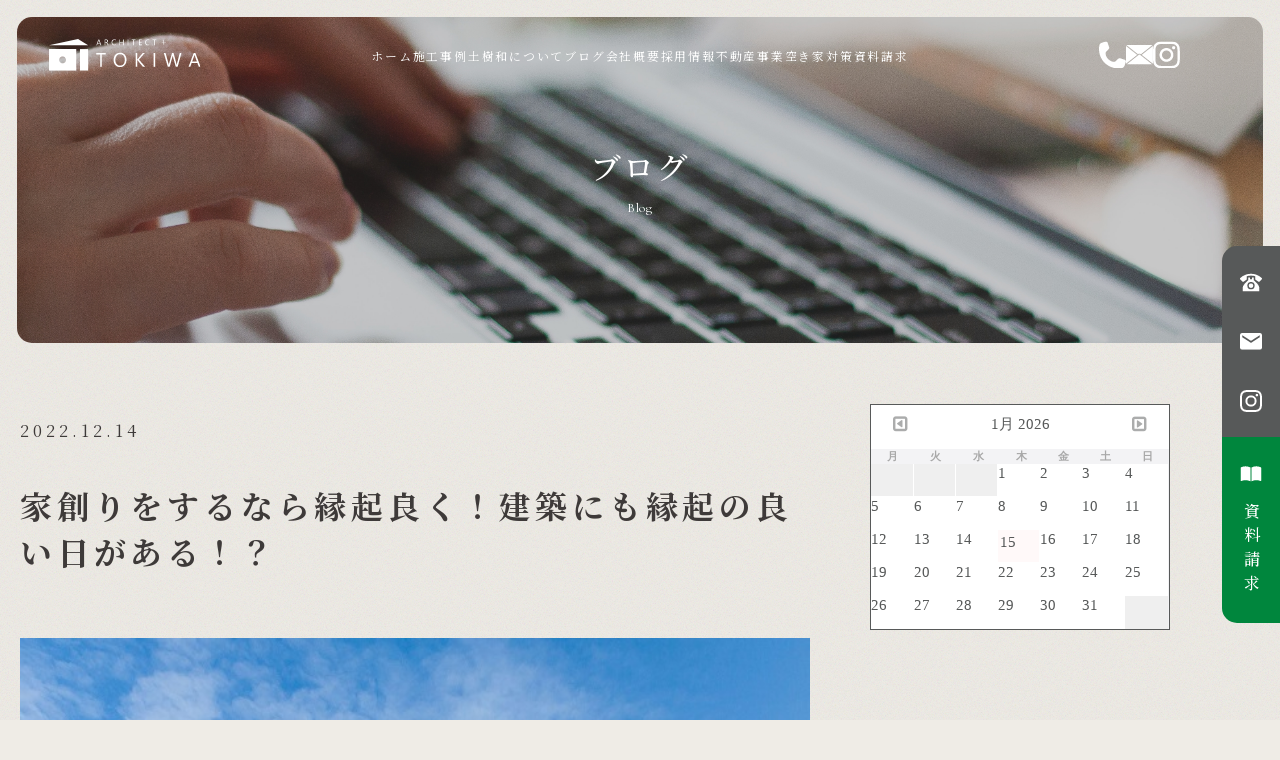

--- FILE ---
content_type: text/html; charset=UTF-8
request_url: https://tokiwa1090.com/1919/
body_size: 14200
content:
<!DOCTYPE html>
<html lang="ja">
<head prefix="og: //ogp.me/ns# fb: //ogp.me/ns/fb# website: //ogp.me/ns/v#">
	
	<meta charset="UTF-8">
	<meta http-equiv="X-UA-Compatible" content="IE=edge,chrome=1">
	<meta name="viewport" content="width=device-width">
	<meta name = "format-detection" content = "telephone=no">
	<title>家創りをするなら縁起良く！建築にも縁起の良い日がある！？</title>
	<meta name='robots' content='max-image-preview:large' />
<link rel='dns-prefetch' href='//www.google.com' />
<link rel="alternate" type="application/rss+xml" title="愛知県の総合建築会社　株式会社土樹和 &raquo; 家創りをするなら縁起良く！建築にも縁起の良い日がある！？ のコメントのフィード" href="https://tokiwa1090.com/1919/feed/" />
<link rel="alternate" title="oEmbed (JSON)" type="application/json+oembed" href="https://tokiwa1090.com/wp-json/oembed/1.0/embed?url=https%3A%2F%2Ftokiwa1090.com%2F1919%2F" />
<link rel="alternate" title="oEmbed (XML)" type="text/xml+oembed" href="https://tokiwa1090.com/wp-json/oembed/1.0/embed?url=https%3A%2F%2Ftokiwa1090.com%2F1919%2F&#038;format=xml" />
<style id='wp-img-auto-sizes-contain-inline-css' type='text/css'>
img:is([sizes=auto i],[sizes^="auto," i]){contain-intrinsic-size:3000px 1500px}
/*# sourceURL=wp-img-auto-sizes-contain-inline-css */
</style>
<link rel='stylesheet' id='sbi_styles-css' href='https://tokiwa1090.com/wp-content/plugins/instagram-feed/css/sbi-styles.min.css?ver=6.9.1' type='text/css' media='all' />
<style id='wp-emoji-styles-inline-css' type='text/css'>

	img.wp-smiley, img.emoji {
		display: inline !important;
		border: none !important;
		box-shadow: none !important;
		height: 1em !important;
		width: 1em !important;
		margin: 0 0.07em !important;
		vertical-align: -0.1em !important;
		background: none !important;
		padding: 0 !important;
	}
/*# sourceURL=wp-emoji-styles-inline-css */
</style>
<style id='wp-block-library-inline-css' type='text/css'>
:root{--wp-block-synced-color:#7a00df;--wp-block-synced-color--rgb:122,0,223;--wp-bound-block-color:var(--wp-block-synced-color);--wp-editor-canvas-background:#ddd;--wp-admin-theme-color:#007cba;--wp-admin-theme-color--rgb:0,124,186;--wp-admin-theme-color-darker-10:#006ba1;--wp-admin-theme-color-darker-10--rgb:0,107,160.5;--wp-admin-theme-color-darker-20:#005a87;--wp-admin-theme-color-darker-20--rgb:0,90,135;--wp-admin-border-width-focus:2px}@media (min-resolution:192dpi){:root{--wp-admin-border-width-focus:1.5px}}.wp-element-button{cursor:pointer}:root .has-very-light-gray-background-color{background-color:#eee}:root .has-very-dark-gray-background-color{background-color:#313131}:root .has-very-light-gray-color{color:#eee}:root .has-very-dark-gray-color{color:#313131}:root .has-vivid-green-cyan-to-vivid-cyan-blue-gradient-background{background:linear-gradient(135deg,#00d084,#0693e3)}:root .has-purple-crush-gradient-background{background:linear-gradient(135deg,#34e2e4,#4721fb 50%,#ab1dfe)}:root .has-hazy-dawn-gradient-background{background:linear-gradient(135deg,#faaca8,#dad0ec)}:root .has-subdued-olive-gradient-background{background:linear-gradient(135deg,#fafae1,#67a671)}:root .has-atomic-cream-gradient-background{background:linear-gradient(135deg,#fdd79a,#004a59)}:root .has-nightshade-gradient-background{background:linear-gradient(135deg,#330968,#31cdcf)}:root .has-midnight-gradient-background{background:linear-gradient(135deg,#020381,#2874fc)}:root{--wp--preset--font-size--normal:16px;--wp--preset--font-size--huge:42px}.has-regular-font-size{font-size:1em}.has-larger-font-size{font-size:2.625em}.has-normal-font-size{font-size:var(--wp--preset--font-size--normal)}.has-huge-font-size{font-size:var(--wp--preset--font-size--huge)}.has-text-align-center{text-align:center}.has-text-align-left{text-align:left}.has-text-align-right{text-align:right}.has-fit-text{white-space:nowrap!important}#end-resizable-editor-section{display:none}.aligncenter{clear:both}.items-justified-left{justify-content:flex-start}.items-justified-center{justify-content:center}.items-justified-right{justify-content:flex-end}.items-justified-space-between{justify-content:space-between}.screen-reader-text{border:0;clip-path:inset(50%);height:1px;margin:-1px;overflow:hidden;padding:0;position:absolute;width:1px;word-wrap:normal!important}.screen-reader-text:focus{background-color:#ddd;clip-path:none;color:#444;display:block;font-size:1em;height:auto;left:5px;line-height:normal;padding:15px 23px 14px;text-decoration:none;top:5px;width:auto;z-index:100000}html :where(.has-border-color){border-style:solid}html :where([style*=border-top-color]){border-top-style:solid}html :where([style*=border-right-color]){border-right-style:solid}html :where([style*=border-bottom-color]){border-bottom-style:solid}html :where([style*=border-left-color]){border-left-style:solid}html :where([style*=border-width]){border-style:solid}html :where([style*=border-top-width]){border-top-style:solid}html :where([style*=border-right-width]){border-right-style:solid}html :where([style*=border-bottom-width]){border-bottom-style:solid}html :where([style*=border-left-width]){border-left-style:solid}html :where(img[class*=wp-image-]){height:auto;max-width:100%}:where(figure){margin:0 0 1em}html :where(.is-position-sticky){--wp-admin--admin-bar--position-offset:var(--wp-admin--admin-bar--height,0px)}@media screen and (max-width:600px){html :where(.is-position-sticky){--wp-admin--admin-bar--position-offset:0px}}

/*# sourceURL=wp-block-library-inline-css */
</style>
<style id='classic-theme-styles-inline-css' type='text/css'>
/*! This file is auto-generated */
.wp-block-button__link{color:#fff;background-color:#32373c;border-radius:9999px;box-shadow:none;text-decoration:none;padding:calc(.667em + 2px) calc(1.333em + 2px);font-size:1.125em}.wp-block-file__button{background:#32373c;color:#fff;text-decoration:none}
/*# sourceURL=/wp-includes/css/classic-themes.min.css */
</style>
<link rel='stylesheet' id='Total_Soft_Cal-css' href='https://tokiwa1090.com/wp-content/plugins/calendar-event/CSS/Total-Soft-Calendar-Widget.css?ver=6.9' type='text/css' media='all' />
<link rel='stylesheet' id='fontawesome-css-css' href='https://tokiwa1090.com/wp-content/plugins/calendar-event/CSS/totalsoft.css?ver=6.9' type='text/css' media='all' />
<link rel='stylesheet' id='contact-form-7-css' href='https://tokiwa1090.com/wp-content/plugins/contact-form-7/includes/css/styles.css?ver=6.1.2' type='text/css' media='all' />
<link rel='stylesheet' id='cf7msm_styles-css' href='https://tokiwa1090.com/wp-content/plugins/contact-form-7-multi-step-module-premium/resources/cf7msm.css?ver=4.1.92' type='text/css' media='all' />
<link rel='stylesheet' id='cf7cf-style-css' href='https://tokiwa1090.com/wp-content/plugins/cf7-conditional-fields/style.css?ver=2.6.4' type='text/css' media='all' />
<script type="text/javascript" src="https://tokiwa1090.com/wp-includes/js/jquery/jquery.min.js?ver=3.7.1" id="jquery-core-js"></script>
<script type="text/javascript" src="https://tokiwa1090.com/wp-includes/js/jquery/jquery-migrate.min.js?ver=3.4.1" id="jquery-migrate-js"></script>
<script type="text/javascript" src="https://tokiwa1090.com/wp-includes/js/jquery/ui/core.min.js?ver=1.13.3" id="jquery-ui-core-js"></script>
<script type="text/javascript" src="https://tokiwa1090.com/wp-content/plugins/calendar-event/JS/Total-Soft-Calendar-Widget.js?ver=6.9" id="Total_Soft_Cal-js"></script>
<link rel="https://api.w.org/" href="https://tokiwa1090.com/wp-json/" /><link rel="alternate" title="JSON" type="application/json" href="https://tokiwa1090.com/wp-json/wp/v2/posts/1919" /><link rel="EditURI" type="application/rsd+xml" title="RSD" href="https://tokiwa1090.com/xmlrpc.php?rsd" />
<meta name="generator" content="WordPress 6.9" />
<link rel="canonical" href="https://tokiwa1090.com/1919/" />
<link rel='shortlink' href='https://tokiwa1090.com/?p=1919' />
<meta name="generator" content="performance-lab 4.0.0; plugins: webp-uploads">
<meta name="generator" content="webp-uploads 2.6.0">
<link rel="icon" href="https://tokiwa1090.com/wp-content/uploads/2022/10/fabi-150x150.png" sizes="32x32" />
<link rel="icon" href="https://tokiwa1090.com/wp-content/uploads/2022/10/fabi-300x300.png" sizes="192x192" />
<link rel="apple-touch-icon" href="https://tokiwa1090.com/wp-content/uploads/2022/10/fabi-300x300.png" />
<meta name="msapplication-TileImage" content="https://tokiwa1090.com/wp-content/uploads/2022/10/fabi-300x300.png" />
	<link rel="preconnect" href="https://fonts.googleapis.com">
	<link rel="preconnect" href="https://fonts.gstatic.com" crossorigin>
	<link href="https://fonts.googleapis.com/css2?family=Cormorant+Garamond:wght@400;700&family=Noto+Sans+JP:wght@100;300;350;400;500;700&display=swap" rel="stylesheet">
	<link href="https://fonts.googleapis.com/css2?family=Noto+Serif+JP:wght@200;300;400;500;600;700;900&display=swap" rel="stylesheet">
	<link rel="stylesheet" href="https://tokiwa1090.com/wp-content/themes/_custom-tokiwa/style.css?20260115-0926" media="all">
	<link rel="stylesheet" href="https://tokiwa1090.com/wp-content/themes/_custom-tokiwa/css/newstyle.css?20260115-0926" media="all">
	<link rel="stylesheet" href="https://tokiwa1090.com/wp-content/themes/_custom-tokiwa/css/newheader.css?20260115-0926" media="all">
	<link rel="stylesheet" href="https://cdn.jsdelivr.net/npm/swiper@8/swiper-bundle.min.css" />
	<script src="https://cdn.jsdelivr.net/npm/swiper@8/swiper-bundle.min.js"></script>
	<script type="text/javascript" src="https://tokiwa1090.com/wp-content/themes/_custom-tokiwa/script/header.js?20260115-0926"></script>
</head>
<body>

  <header class="tk-header">
            <a href="https://tokiwa1090.com/" class="tk-sub-logo">
            <img src="https://tokiwa1090.com/wp-content/themes/_custom-tokiwa/images/newtop/w_logo.svg" alt="Tokiwa Logo">
        </a>
      <div class="tk-header-inner">

      <!-- CENTER -->
      <nav class="tk-nav-center">
          <ul>
              <li><a href="https://tokiwa1090.com/">ホーム</a></li>
              <li><a href="https://tokiwa1090.com/works/?cat=new-construction">施工事例</a></li>
              <li><a href="https://tokiwa1090.com/concept">土樹和について</a></li>
              <li><a href="https://tokiwa1090.com/blogs">ブログ</a></li>
              <li><a href="https://tokiwa1090.com/company">会社概要</a></li>
              <li><a href="https://tokiwa1090.com/recruit">採用情報</a></li>
              <li><a href="https://tokiwa1090.com/real-estate">不動産事業</a></li>
              <li><a href="https://tokiwa1090.com/inheritance">空き家対策</a></li>
              <li><a href="https://tokiwa1090.com/document-request">資料請求</a></li>
          </ul>
      </nav>

      <!-- ICON -->
      <div class="tk-header-right">
          <a class="tk-header-icon" href="tel:052-858-1090">
              <img src="https://tokiwa1090.com/wp-content/themes/_custom-tokiwa/images/newtop/w_phone.svg" alt="">
          </a>
          <a class="tk-header-icon" href="https://tokiwa1090.com/contact">
              <img src="https://tokiwa1090.com/wp-content/themes/_custom-tokiwa/images/newtop/w_mail.svg" alt="">
          </a>
		  <a class="tk-header-icon" href="https://www.instagram.com/tokiwa1090" target="_blank">
              <img src="https://tokiwa1090.com/wp-content/themes/_custom-tokiwa/images/instagram.svg" alt="">
          </a>
      </div>

      <!-- HAMBURGER -->
      <button type="button" id="tk-hamburger" class="tk-hamburger" onclick="openTKMenu()">
          <span></span><span></span><span></span>
      </button>

  </div>

  <!-- HAMBURGER MENU -->
   <div id="tk-menu-overlay" class="tk-menu-overlay" onclick="closeTKMenu()"></div>

  <nav id="tk-hamburger-menu" class="tk-hamburger-menu">

      <!-- CLOSE BUTTON × -->
      <div class="tk-close-menu" onclick="closeTKMenu()"></div>

      <ul>
          <li><a href="https://tokiwa1090.com/">ホーム</a></li>
          <li><a href="https://tokiwa1090.com/works/?cat=new-construction">施工事例</a></li>
          <li><a href="https://tokiwa1090.com/concept">土樹和について</a></li>
          <li><a href="https://tokiwa1090.com/blogs">ブログ</a></li>
          <li><a href="https://tokiwa1090.com/company">会社概要</a></li>
          <li><a href="https://tokiwa1090.com/recruit">採用情報</a></li>
          <li><a href="https://tokiwa1090.com/real-estate">不動産事業</a></li>
          <li><a href="https://tokiwa1090.com/inheritance">空き家対策</a></li>
          <li><a href="https://tokiwa1090.com/document-request">資料請求</a></li>
      </ul>

  </nav>

</header><link rel="stylesheet" href="https://tokiwa1090.com/wp-content/themes/_custom-tokiwa/css/blogs.css?20260115-0926" media="all">



<div class="main-visual nblog-main-visual">

    <div class="main-visual-wrapper"  style="background-image: url('https://tokiwa1090.com/wp-content/themes/_custom-tokiwa/images/blog/mainVisual.jpg')">
        <p>ブログ</p>
        <p>Blog</p>

        <div class="social">
	<div class="social-inner social-inner-1">
		<a href="tel:052-858-1090">
			<img src="https://tokiwa1090.com/wp-content/themes/_custom-tokiwa/images/social-phone.svg" alt="電話アイコン" />
		</a>
		<a href="https://tokiwa1090.com/contact">
			<img src="https://tokiwa1090.com/wp-content/themes/_custom-tokiwa/images/social-mail.svg" alt="メールアイコン" />
		</a>
		<a href="https://www.instagram.com/tokiwa1090/" target="_blank" >
			<img src="https://tokiwa1090.com/wp-content/themes/_custom-tokiwa/images/social-instagram.svg" alt="Instgramアイコン" />
		</a>
	</div>
	<div class="social-inner-2 social-inner">
		<div class="social-inner-icon">
			  <div class="social-inner-icon-1 social-inner-icon-wrap">
				  <a href="tel:052-858-1090">
						<img src="https://tokiwa1090.com/wp-content/themes/_custom-tokiwa/images/top/social-phone.svg" alt="" />
						<p>電話</p>
				  </a>
			  </div>
			  <div class="social-inner-icon-3 social-inner-icon-wrap">
				<a href="https://tokiwa1090.com/document-request">
					<img src="https://tokiwa1090.com/wp-content/themes/_custom-tokiwa/images/top/request.svg" alt="資料アイコン" />
					<p>資料請求</p>
				</a>
			  </div>
			  <div class="social-inner-icon-2 social-inner-icon-wrap">
				  <a href="https://tokiwa1090.com/contact">
					  <img src="https://tokiwa1090.com/wp-content/themes/_custom-tokiwa/images/top/social-mail.svg" alt="" />
					  <p>お問い合わせ</p>
				  </a>
			  </div>
		</div>
	</div>
</div>

<style>
	.social {
		/* width: 58px;
		background-color: #575959; */
		display: grid;
		/* row-gap: 40px; */
		place-items: center;
		position: fixed;
		top: calc(50% - 114px);
		right: 0;
		/* padding-block: 40px; */
		z-index: 99;
	}
	.social-inner{
		display: grid;
		row-gap: 40px;
		width: 58px;
		background-color: #575959;
		place-items: center;
		padding:25px 0;
		
	}
	.social-inner-1{
		border-radius: 15px 0 0 0;
	}
	.social-inner-2{
		background-color:#00863D;
		border-radius: 0 0 0 15px;
	}
	.social-inner-2 p{
		writing-mode: vertical-rl;
		line-height: 0;
		letter-spacing:8px !important;
		font-size:16px !important;
		font-family: 'Cormorant Garamond', serif;
	}
	.social a {
		display: block;
		width: 22px;
		text-decoration:none;
		color: white;
		display:grid;
		justify-items:center;
		gap:18px;
	}
	.social a img { width: 100%; }
	.social-inner-icon-1{
			display:none;
		}
		.social-inner-icon-2{
			display:none;
		}
	
	@media screen and (max-width: 830px) {
		.social {
			/* display: none; */
			width: 100%;
			/* grid-template-columns: repeat(3, minmax(0, 1fr)); */
			/* padding-block: 20px; */
			display:block;
			top: auto;
			bottom: 0;
		}
		.social-inner{
			width: 100%;
			/* padding:17px 0; */
			padding:0;
		}
		.social-inner-1{
			display:none;
		}
		.social-inner-2 p{
			writing-mode: inherit;
			line-height:inherit;
			width: auto;
			letter-spacing: 1px !important;
			font-size:12px !important;
		}
		.social a{
			width: auto;
			margin: 0 auto;
			display:grid;
			gap:8px;
		}
		.social a img{
			width: auto;
			height:22px;
		}
		.social-inner-icon{
			display: flex;
			justify-content: space-between;
			width: 100%;
		}
		.social-inner{

		background-color: inherit;

		
		}
		.social-inner-2{
			background-color:inherit;
		}
		.social-inner-icon-1{
			background-color:#575959;
			display:block;
		}
		.social-inner-icon-2{
			background-color:#575959;
			/* border-left:1px solid white; */
			display:block;
		}
		.social-inner-icon-3{
			background-color:#00863D;
		}
		.social-inner-icon-wrap{
			padding:9px 13px 7px;
			width: 100%;
		}
	}

.social {
    transition: transform 0.35s ease;
}

@media screen and (max-width: 830px) {
    .social.hide {
        transform: translateY(100%);
    }
}

@media screen and (min-width: 831px) {
    .social.hide {
        transform: translateX(100%);
    }
}

</style>
<script>
document.addEventListener("DOMContentLoaded", function () {

    const bar = document.querySelector(".social");
    let lastScroll = window.scrollY;

    window.addEventListener("scroll", function () {

        const currentScroll = window.scrollY;

        if (window.innerWidth <= 830) {

            if (currentScroll > lastScroll) {
                bar.classList.add("hide");
            } else {
                bar.classList.remove("hide");
            }
        }

        else {

            if (currentScroll > lastScroll) {
                bar.classList.add("hide");
            } else {
                bar.classList.remove("hide");
            }
        }

        lastScroll = currentScroll;
    });
});
</script>

    </div>

</div>

<div class="blog-item-containe-wrapper-title">
<div class="blog-item-containe-wrapper">
	<main class="blog">
		<span class="blog-date">2022.12.14</span>
		<h1 class="blog-title">家創りをするなら縁起良く！建築にも縁起の良い日がある！？</h1>
		<img src="https://tokiwa1090.com/wp-content/uploads/2022/10/01_MG_9475_2.jpeg" class="blog-thumbnail" />

		<div class="blog-content">
			
<p>　　</p>



<p>皆さんこんにちは！</p>



<p>土樹和の日尾野です。</p>



<p>一気に冬らしくなり、街はクリスマスムードですね☆</p>



<p>名古屋駅には大きなツリーとイルミネーションがあり</p>



<p>キラキラしていてとても綺麗でした♪</p>



<p>ところで皆様は建築関係にも“<strong>縁起</strong>”の良し悪しがあるのをご存知ですか？</p>



<p><strong>契約</strong>や<strong>地鎮祭</strong>、<strong>上棟式</strong>など様々な場面で縁起の良い日があるんですよ！</p>



<p>一般的によく知られている大安や仏滅といった“<strong>六曜</strong>”とは異なる</p>



<p>“<strong>十二直</strong>”で考えるのが<strong>建築吉日</strong>になります。</p>



<p>さて今回は、その“<strong>十二直</strong>”を使った建築吉日についてご紹介させていただきます。</p>



<p>夢のマイホーム、注文住宅を検討している方は要チェックです★</p>



<p>　　</p>



<h2 class="wp-block-heading"><strong>｜どんな日があるの？</strong></h2>



<p>　　</p>



<p>“<strong>十二直</strong>”には、建(たつ)、徐(のぞく)、満(みつ)、平( たいら)、定(さだん)</p>



<p>執(とる)、破(やぶる)、危(あやぶ)、成(なる)、納･収(おさん)、開(ひらく)、閉口(とづ)とあります。</p>



<p>この中の6つが建築吉日となり、縁起が良い日になります。</p>



<p>◎<strong>建（たつ）</strong>…万物を建て生じる日で、建築関係では最吉日。<br>○<strong>満（みつ）</strong>…すべてが満たされる日で、地固めや柱立てをするのに吉。<br>○<strong>平（ たいら）</strong>…物事が平らになる日で、穴を掘ること以外は吉。<br>○<strong>定（さだん）</strong>…善悪が定まる日で、建築や柱立て、棟上げをするのに吉。<br>○<strong>成（なる）</strong>…物事が成就する日で、建築関係のことをするのに吉。<br>○<strong>開（ひらく）</strong>…開き通じる日で、建築や移転は吉。</p>



<p>どれもあまり聞いたことのないものばかりですよね！</p>



<p>そして、この６つの中から<strong>契約を結ぶのに良い日</strong>、<strong>地鎮祭を行うのに良い日</strong>、<strong>上棟式を行うのに良い日</strong>とそれぞれあるのでご紹介します★</p>



<p>　　</p>



<h2 class="wp-block-heading"><strong>｜契約、地鎮祭、上棟式を縁起の良い日に！</strong></h2>



<p>　　</p>



<p>先ほどお伝えした通り、それぞれ縁起が良い日があります。</p>



<p>まず、契約を結ぶのに良い日は、<strong>建・定・納・開</strong><br>そして、地鎮祭を行うのに良い日は、<strong>建・満・平・定・成・開</strong><br>最後に、上棟式を行うのに良い日は、<strong>建・満・定・成・開</strong></p>



<p>となっています。</p>



<p>“<strong>十二直</strong>”に沿って縁起良く家創りをしたいと考えている方は是非調べてみてくださいね♪</p>



<p>　　</p>



<h2 class="wp-block-heading">｜最後に</h2>



<p>　　</p>



<p>いかがでしたでしょうか。</p>



<p>家創りは人生の<strong>一大イベント</strong>になると思います。</p>



<p>調べるとカレンダーになっていたりするので</p>



<p>簡単に確認することができますよ♪</p>



<p>大切なマイホームを縁起良く作っていけるといいですね☆</p>


<div class="wp-block-image">
<figure class="alignleft size-medium"><img decoding="async" width="300" height="81" src="https://tokiwa1090.com/wp-content/uploads/2023/02/土樹和さま_ロゴマーク完成データ_RGB_ページ_2-コピー-300x81.png" alt="" class="wp-image-2674" srcset="https://tokiwa1090.com/wp-content/uploads/2023/02/土樹和さま_ロゴマーク完成データ_RGB_ページ_2-コピー-300x81.png 300w, https://tokiwa1090.com/wp-content/uploads/2023/02/土樹和さま_ロゴマーク完成データ_RGB_ページ_2-コピー-1024x276.png 1024w, https://tokiwa1090.com/wp-content/uploads/2023/02/土樹和さま_ロゴマーク完成データ_RGB_ページ_2-コピー-768x207.png 768w, https://tokiwa1090.com/wp-content/uploads/2023/02/土樹和さま_ロゴマーク完成データ_RGB_ページ_2-コピー.png 1445w" sizes="(max-width: 300px) 100vw, 300px" /></figure>
</div>		</div>

		<div class="blog-content-link">
			<div class="blog-prev-link">
				<a href="https://tokiwa1090.com/1716/" rel="prev">PREV</a>			</div>
			<a class="blog-top-link" href="https://tokiwa1090.com/blogs/">ブログ一覧</a>
			<div class="blog-next-link">
				<a href="https://tokiwa1090.com/2112/" rel="next">NEXT</a>			</div>
		</div>
	</main>
		<div class="blogs-calendar">
		            <style type="text/css">
                .monthly934035 {
                    border: 1px solid #575959;
                    position: relative;
                    z-index: 0;
                }
                                    .monthly934035 {
                        box-shadow: none !important;
                        -moz-box-shadow: none !important;
                        -webkit-box-shadow: none !important;
                    }
                                .desc {
                    max-width: 250px;
                    text-align: left;
                    font-size: 14px;
                    padding-top: 30px;
                    line-height: 1.4em;
                }
                .resize {
                    background: #222;
                    display: inline-block;
                    padding: 6px 15px;
                    border-radius: 22px;
                    font-size: 13px;
                }
                @media (max-height: 700px) {
                    .sticky {
                        position: relative;
                    }
                }
                @media (max-width: 600px) {
                    .resize {
                        display: none;
                    }
                }
                .monthly-header{
                    position: relative;
                    text-align: center;
                    padding: 10px;
                    box-sizing: border-box;
                    -moz-box-sizing: border-box;
                    -webkit-box-sizing: border-box;
                }
                .monthly-header *{
                    text-align: center !important;
                }
                .monthly-header934035 .monthly-next,.monthly-prev{
                    padding:0px;
                    justify-content: center;
                    color: #575959;
                }
                .monthly-header934035 {
                    position: relative;
                    text-align: center;
                    padding: 10px;
                    background: #ffffff;
                    color: #575959;
                    box-sizing: border-box;
                    -moz-box-sizing: border-box;
                    -webkit-box-sizing: border-box;
                }
                .monthly-header934035 .monthly-cal:before {
                    font-family: FontAwesome;
                    color: #575959;
                     content: "";
                                    }
                .monthly-header934035 .monthly-cal:after {
                    border: 1px solid#ffffff;
                    background: #575959;
                }
                .monthly-header934035 .monthly-cal div {
                    background: #ffffff;
                }
                .monthly-header-title934035 {
                    font-size: 15px;
                    font-family: Cairo;
                }
                .monthly-day-title-wrap934035 {
                    display: table;
                    table-layout: fixed;
                    width: 100%;
                    background: rgba(87,89,89,0);
                    color: #a8a8a8;
                    border-bottom: 0pxnone #ffffff;
                }
                .monthly-day-title-wrap934035 div {
                    font-size: 11px;
                    font-family: Cairo;
                }
                .monthly-day934035, .monthly-day-blank934035 {
                    box-shadow: 0 0 0 1px #ffffff !important;
                    -moz-box-shadow: 0 0 0 1px #ffffff !important;
                    -webkit-box-shadow: 0 0 0 1px #ffffff !important;
                    background: #ffffff;
                    color: #575959 !important;
                }
                .monthly-day-blank934035 {
                    background: #efefef;
                }
                .monthly-day-event934035 > .monthly-day-number934035 {
                    font-size: 15px;
                    font-family: Cairo;
                    left: 2 px;
                }
                .monthly-today934035 .monthly-day-number934035 {
                    color: #575959;
                    background: rgba(255,255,255,0);
                    font-size: 15px;
                    left: 2 px;
                }
                .monthly-today934035 {
                    background: #fff9f9;
                }
                @media (min-width: 400px) {
                    .monthly-day-number934035 {
                        top: 5px;
                        left: 5 px;
                        font-size: 13px;
                    }
                }
                .TotalSoftRefresh934035 {
                    font-size: 20px;
                    color: #575959;
                }
                .TotalSoftArrow934035 {
                    font-size: 17px !important;
                    color: #575959;
                }
                .monthly-day934035:hover {
                    background-color: #fff9f9;
                    color: #575959 !important;
                    border-bottom: 0px !important;
                }
                .TotalSoftcalEvent_1_Media934035 {
                    width: 70%;
                    height: auto;
                    display: inline !important;
                    margin: 0 auto !important;
                }
                .TotalSoftcalEvent_1_Mediadiv934035 {
                    width: 70%;
                    position: relative;
                    display: inline-block;
                }
                .TotalSoftcalEvent_1_Mediadiv934035:after {
                    padding-top: 56.25% !important;
                    display: block;
                    content: '';
                }
                .TotalSoftcalEvent_1_Mediaiframe {
                    width: 100% !important;
                    height: 100% !important;
                    left: 0;
                    position: absolute;
                }
                .monthly-event-list934035 .listed-event-title934035 {
                    color: #ffffff !important;
                    font-size: 8px !important;
                    font-family: Cairo !important;
                    text-align: left !important;
                }
                .monthly-event-list934035 .listed-event-title934035:hover {
                    color: #ffffff !important;
                }
                .monthly-day934035 .monthly-event-indicator {
                    color: #ffffff !important;
                    font-family: Cairo !important;
                }
                @media screen and (max-width: 400px) {
                    .TotalSoftcalEvent_1_Media934035, .TotalSoftcalEvent_1_Mediadiv934035 {
                        width: 100% !important;
                    }
                }
                @media screen and (max-width: 700px) {
                    .TotalSoftcalEvent_1_Media934035, .TotalSoftcalEvent_1_Mediadiv934035 {
                        width: 100% !important;
                    }
                }
                .TS_Calendar_loading_934035 {
                    position: absolute;
                    top: 0;
                    left: 0;
                    width: 100%;
                    height: 100%;
                    background: rgba(195, 195, 195, 0.5);
                    z-index: 1;
                    display: none;
                }
                .TS_Calendar_loading_934035 img {
                    position: absolute;
                    top: 50%;
                    left: 50%;
                    transform: translate(-50%, -50%);
                    -moz-transform: translate(-50%, -50%);
                    -webkit-transform: translate(-50%, -50%);
                }
                .monthly a{
                    text-underline-offset: 0px !important;
                    text-decoration: none !important;
                }
                .monthly a:not(.btn) {
                    transition:none !important;
                }
                .monthly a:not(.btn):hover {
                    opacity:1 !important;
                }
                .ts_calendar_div_934035 div:before,
                .ts_calendar_div_934035 div:after{
                    display:inline !important;
                }
                .monthly-header-title934035 {
                    font-size: 15px;
                    font-family: Cairo;
                    order:1 !important;
                    margin: -2px auto;
                }
                .monthly-header934035{
                    position: relative  !important;
                    display: flex  !important;
                    justify-content: space-between  !important;
                    padding: 4.5px !important;
                    line-height: 35.5px !important;
                    background: #ffffff;
                    color: #575959;
                    height: 100%;
                    box-sizing: border-box;
                    -moz-box-sizing: border-box;
                    -webkit-box-sizing: border-box;
                }
            </style>
            <div class="page ts_calendar_div_934035">
                <input type="text" style="display:none;" id="TotalSoftCal_ArrowLeft" value="totalsoft totalsoft-caret-square-o-left">
                <input type="text" style="display:none;" id="TotalSoftCal_ArrowRight" value="totalsoft totalsoft-caret-square-o-right">
                <input type="text" style="display:none;" id="totalsoftcal_934035_1" value="934035">
                <div style="width:99.96%; max-width:700px; display:block; margin: 10px auto 40px;">
                    <div class="monthly monthly934035" id="totalsoftcal_934035"></div>
                </div>
            </div>
            <script type="text/javascript">
                (function ($) {
                    $.fn.extend({
                        monthly934035: function (options) {
                            var defaults = {
                                weekStart: 'Mon',
                                mode: '',
                                xmlUrl: '',
                                target: '',
                                eventList: true,
                                maxWidth: false,
                                setWidth: false,
                                startHidden: false,
                                showTrigger: '',
                                stylePast: false,
                                disablePast: false
                            }
                            var options = $.extend(defaults, options),
                                that = this,
                                uniqueId = $(this).attr('id'),
                                d = new Date(),
                                currentMonth = d.getMonth() + 1,
                                currentYear = d.getFullYear(),
                                currentDay = d.getDate(),
                                monthNames = options.monthNames || ['1月', '2月', '3月', '4月', '5月', '6月', '7月', '8月', '9月', '10月', '11月', '12月'],
                                dayNames = options.dayNames || ['日', '月', '火', '水', '木', '金', '土'];
                            if (options.maxWidth != false) {
                                $('#' + uniqueId).css('maxWidth', options.maxWidth);
                            }
                            if (options.setWidth != false) {
                                $('#' + uniqueId).css('width', options.setWidth);
                            }
                            if (options.startHidden == true) {
                                $('#' + uniqueId).addClass('monthly-pop').css({'position': 'absolute', 'display': 'none'});
                                $(document).on('focus', '' + options.showTrigger + '', function (e) {
                                    $('#' + uniqueId).show();
                                    e.preventDefault();
                                });
                                $(document).on('click', '' + options.showTrigger + ', .monthly-pop', function (e) {
                                    e.stopPropagation();
                                    e.preventDefault();
                                });
                                $(document).on('click', function (e) {
                                    $('#' + uniqueId).hide();
                                });
                            }
                            $('#' + uniqueId).append('<div class="TS_Calendar_loading_934035"><img src="https://tokiwa1090.com/wp-content/plugins/calendar-event/Includes/../Images/loading.gif"></div>');
                            if (options.weekStart == 'Sun') {
                                $('#' + uniqueId).append('<div class="monthly-day-title-wrap monthly-day-title-wrap934035"><div>' + dayNames[0] + '</div><div>' + dayNames[1] + '</div><div>' + dayNames[2] + '</div><div>' + dayNames[3] + '</div><div>' + dayNames[4] + '</div><div>' + dayNames[5] + '</div><div>' + dayNames[6] + '</div></div><div class="monthly-day-wrap"></div>');
                            } else {
                                $('#' + uniqueId).append('<div class="monthly-day-title-wrap monthly-day-title-wrap934035"><div>' + dayNames[1] + '</div><div>' + dayNames[2] + '</div><div>' + dayNames[3] + '</div><div>' + dayNames[4] + '</div><div>' + dayNames[5] + '</div><div>' + dayNames[6] + '</div><div>' + dayNames[0] + '</div></div><div class="monthly-day-wrap"></div>');
                            }
                            var TotalSoftCal_ArrowLeft = jQuery('#TotalSoftCal_ArrowLeft').val();
                            var TotalSoftCal_ArrowRight = jQuery('#TotalSoftCal_ArrowRight').val();
                            $('#' + uniqueId).prepend('<div class="monthly-header monthly-header934035"><div class="monthly-header-title monthly-header-title934035"></div><a href="#" class="monthly-prev"><i class="TotalSoftArrow TotalSoftArrow934035 ' + TotalSoftCal_ArrowLeft + '"></i></a><a href="#" class="monthly-next"><i class="TotalSoftArrow TotalSoftArrow934035 ' + TotalSoftCal_ArrowRight + '"></i></a></div>').append('<div class="monthly-event-list monthly-event-list934035"></div>');
                            function daysInMonth(m, y) {
                                return m === 2 ? y & 3 || !(y % 25) && y & 15 ? 28 : 29 : 30 + (m + (m >> 3) & 1);
                            }
                            function setMonthly(m, y) {
                                $('#' + uniqueId).data('setMonth', m).data('setYear', y);
                                var dayQty = daysInMonth(m, y),
                                    mZeroed = m - 1,
                                    firstDay = new Date(y, mZeroed, 1, 0, 0, 0, 0).getDay();
                                $('#' + uniqueId + ' .monthly-day934035, #' + uniqueId + ' .monthly-day-blank934035').remove();
                                $('#' + uniqueId + ' .monthly-event-list.monthly-event-list934035').empty();
                                $('#' + uniqueId + ' .monthly-day-wrap').empty();
                                if (options.mode == 'event') {
                                    for (var i = 0; i < dayQty; i++) {
                                        var day = i + 1;
                                        var dayNamenum = new Date(y, mZeroed, day, 0, 0, 0, 0).getDay()
                                        $('#' + uniqueId + ' .monthly-day-wrap').append('<a href="#" class="m-d monthly-day monthly-day934035 monthly-day-event monthly-day-event934035" data-number="' + day + '"><div class="monthly-day-number monthly-day-number934035">' + day + '</div><div class="monthly-indicator-wrap"></div></a>');
                                        $('#' + uniqueId + ' .monthly-event-list934035').append('<div class="monthly-list-item" id="' + uniqueId + 'day' + day + '" data-number="' + day + '"><div class="monthly-event-list-date">' + dayNames[dayNamenum] + '<br>' + day + '</div></div>');
                                    }
                                } else {
                                    for (var i = 0; i < dayQty; i++) {
                                        var day = i + 1;
                                        if (options.stylePast == true) {
                                            if((currentDay > day && m === currentMonth) || currentYear > y || (currentMonth > m && y == currentYear)){
                                                $('#' + uniqueId + ' .monthly-day-wrap').append('<a href="#" class="m-d monthly-day monthly-day934035 monthly-day-pick monthly-past-day" data-number="' + day + '"><div class="monthly-day-number monthly-day-number934035">' + day + '</div><div class="monthly-indicator-wrap"></div></a>');
                                            }
                                        } else {
                                            $('#' + uniqueId + ' .monthly-day-wrap').append('<a href="#" class="m-d monthly-day monthly-day934035 monthly-day-pick" data-number="' + day + '"><div class="monthly-day-number monthly-day-number934035">' + day + '</div><div class="monthly-indicator-wrap"></div></a>');
                                        }
                                    }
                                }
                                var setMonth = $('#' + uniqueId).data('setMonth'),
                                    setYear = $('#' + uniqueId).data('setYear');
                                if (setMonth == currentMonth) {
                                    if(setYear == currentYear){
                                        $('#' + uniqueId + ' *[data-number="' + currentDay + '"]').addClass('monthly-today monthly-today934035');
                                    }
                                }
                                if (setMonth == currentMonth) {
                                    if(setYear == currentYear){
                                        $('#' + uniqueId + ' .monthly-header-title').html(monthNames[m - 1] + ' ' + y);
                                    }
                                } else {
                                    $('#' + uniqueId + ' .monthly-header-title').html(monthNames[m - 1] + ' ' + y + '<a href="#" class="monthly-reset" title="Back To This Month"><i class="TotalSoftRefresh TotalSoftRefresh934035 totalsoft totalsoft-refresh"></i></a> ');
                                }
                                if (options.weekStart == 'Sun') {
                                    if(firstDay != 7){
                                        for (var i = 0; i < firstDay; i++) {
                                            $('#' + uniqueId + ' .monthly-day-wrap').prepend('<div class="m-d monthly-day-blank monthly-day-blank934035"><div class="monthly-day-number monthly-day-number934035"></div></div>');
                                        }
                                    }
                                } else if (options.weekStart == 'Mon') {
                                    if(firstDay == 0){
                                        for (var i = 0; i < 6; i++) {
                                            $('#' + uniqueId + ' .monthly-day-wrap').prepend('<div class="m-d monthly-day-blank monthly-day-blank934035" ><div class="monthly-day-number monthly-day-number934035"></div></div>');
                                        }
                                    }else if(firstDay != 1){
                                        for (var i = 0; i < (firstDay - 1); i++) {
                                            $('#' + uniqueId + ' .monthly-day-wrap').prepend('<div class="m-d monthly-day-blank monthly-day-blank934035" ><div class="monthly-day-number monthly-day-number934035"></div></div>');
                                        }
                                    }
                                }
                                var numdays = $('#' + uniqueId + ' .monthly-day934035').length,
                                    numempty = $('#' + uniqueId + ' .monthly-day-blank').length,
                                    totaldays = numdays + numempty,
                                    roundup = Math.ceil(totaldays / 7) * 7,
                                    daysdiff = roundup - totaldays;
                                if (totaldays % 7 != 0) {
                                    for (var i = 0; i < daysdiff; i++) {
                                        $('#' + uniqueId + ' .monthly-day-wrap').append('<div class="m-d monthly-day-blank monthly-day-blank934035"><div class="monthly-day-number monthly-day-number934035"></div></div>');
                                    }
                                }
                                if (options.mode == 'event') {
                                    $.get('' + options.xmlUrl + '', function (d) {
                                                                                    Event_Calendar(`2022-11-2TSCEvTSCEvhttps://tokiwa1090.com/1166/TSCEvTSCEv#777a7fTSCEv11TSCEvTSCEvTSCEv_blankTSCEvTSCEvTSCEvTSCEvafterTSCEv24TSCEvnoneTSCEv#ffffff`, uniqueId, setMonth, setYear, dayQty);
                                                                                    Event_Calendar(`2022-11-9TSCEvTSCEvhttps://tokiwa1090.com/1275/TSCEvTSCEv#777a7fTSCEv12TSCEvTSCEvTSCEv_blankTSCEvTSCEvTSCEvTSCEvafterTSCEv24TSCEvnoneTSCEv#ffffff`, uniqueId, setMonth, setYear, dayQty);
                                                                                    Event_Calendar(`2022-11-16TSCEvTSCEvhttps://tokiwa1090.com/1408/TSCEvTSCEv#777a7fTSCEv14TSCEvTSCEvTSCEv_blankTSCEvTSCEvTSCEvTSCEvafterTSCEv24TSCEvnoneTSCEv#ffffff`, uniqueId, setMonth, setYear, dayQty);
                                                                                    Event_Calendar(`2022-11-30TSCEvTSCEvhttps://tokiwa1090.com/1466/TSCEvTSCEv#777a7fTSCEv15TSCEvTSCEvTSCEv_blankTSCEvTSCEvTSCEvTSCEvafterTSCEv24TSCEvnoneTSCEv#ffffff`, uniqueId, setMonth, setYear, dayQty);
                                                                                    Event_Calendar(`2022-12-7TSCEvTSCEvhttps://tokiwa1090.com/1716/TSCEvTSCEv#777a7fTSCEv16TSCEvTSCEvTSCEv_blankTSCEvTSCEvTSCEvTSCEvafterTSCEv24TSCEvnoneTSCEv#ffffff`, uniqueId, setMonth, setYear, dayQty);
                                                                                    Event_Calendar(`2022-12-14TSCEvTSCEvhttps://tokiwa1090.com/1919/TSCEvTSCEv#777a7fTSCEv17TSCEvTSCEvTSCEv_blankTSCEvTSCEvTSCEvTSCEvafterTSCEv24TSCEvnoneTSCEv#ffffff`, uniqueId, setMonth, setYear, dayQty);
                                                                                    Event_Calendar(`2023-1-11TSCEvTSCEvhttps://tokiwa1090.com/2319/TSCEvTSCEv#777a7fTSCEv18TSCEvTSCEvTSCEv_blankTSCEvTSCEvTSCEvTSCEvafterTSCEv24TSCEvnoneTSCEv#ffffff`, uniqueId, setMonth, setYear, dayQty);
                                                                                    Event_Calendar(`2023-1-18TSCEvTSCEvhttps://tokiwa1090.com/2323/TSCEvTSCEv#777a7fTSCEv19TSCEvTSCEvTSCEv_blankTSCEvTSCEvTSCEvTSCEvafterTSCEv24TSCEvnoneTSCEv#ffffff`, uniqueId, setMonth, setYear, dayQty);
                                                                                    Event_Calendar(`2023-1-25TSCEvTSCEvhttps://tokiwa1090.com/2394/TSCEvTSCEv#777a7fTSCEv20TSCEvTSCEvTSCEv_blankTSCEvTSCEvTSCEvTSCEvafterTSCEv24TSCEvnoneTSCEv#ffffff`, uniqueId, setMonth, setYear, dayQty);
                                                                                    Event_Calendar(`2023-2-1TSCEvTSCEvhttps://tokiwa1090.com/2456/TSCEvTSCEv#777a7fTSCEv21TSCEvTSCEvTSCEv_blankTSCEvTSCEvTSCEvTSCEvafterTSCEv24TSCEvnoneTSCEv#ffffff`, uniqueId, setMonth, setYear, dayQty);
                                                                                    Event_Calendar(`2023-2-8TSCEvTSCEvhttps://tokiwa1090.com/2530/TSCEvTSCEv#777a7fTSCEv22TSCEvTSCEvTSCEv_blankTSCEvTSCEvTSCEvTSCEvafterTSCEv24TSCEvnoneTSCEv#ffffff`, uniqueId, setMonth, setYear, dayQty);
                                                                                    Event_Calendar(`2023-2-15TSCEvTSCEvhttps://tokiwa1090.com/2579/TSCEvTSCEv#777a7fTSCEv23TSCEvTSCEvTSCEv_blankTSCEvTSCEvTSCEvTSCEvafterTSCEv24TSCEvnoneTSCEv#ffffff`, uniqueId, setMonth, setYear, dayQty);
                                                                                    Event_Calendar(`2023-2-22TSCEvTSCEvhttps://tokiwa1090.com/2670/TSCEvTSCEv#777a7fTSCEv24TSCEvTSCEvTSCEv_blankTSCEvTSCEvTSCEvTSCEvafterTSCEv24TSCEvnoneTSCEv#ffffff`, uniqueId, setMonth, setYear, dayQty);
                                                                                    Event_Calendar(`2023-3-1TSCEvTSCEvhttps://tokiwa1090.com/?p=2491TSCEvTSCEv#777a7fTSCEv25TSCEv11:00TSCEvTSCEv_blankTSCEvTSCEvTSCEvTSCEvafterTSCEv24TSCEvnoneTSCEv#ffffff`, uniqueId, setMonth, setYear, dayQty);
                                                                                    Event_Calendar(`2023-3-8TSCEvTSCEvhttps://tokiwa1090.com/2471/TSCEvTSCEv#777a7fTSCEv26TSCEvTSCEvTSCEv_blankTSCEvTSCEvTSCEvTSCEvafterTSCEv24TSCEvnoneTSCEv#ffffff`, uniqueId, setMonth, setYear, dayQty);
                                                                                    Event_Calendar(`2023-3-15TSCEvTSCEvhttps://tokiwa1090.com/2769/TSCEvTSCEv#777a7fTSCEv27TSCEvTSCEvTSCEv_blankTSCEvTSCEvTSCEvTSCEvafterTSCEv24TSCEvnoneTSCEv#ffffff`, uniqueId, setMonth, setYear, dayQty);
                                                                                    Event_Calendar(`2023-3-22TSCEvTSCEvhttps://tokiwa1090.com/2905/TSCEvTSCEv#777a7fTSCEv28TSCEvTSCEvTSCEv_blankTSCEvTSCEvTSCEvTSCEvafterTSCEv24TSCEvnoneTSCEv#ffffff`, uniqueId, setMonth, setYear, dayQty);
                                                                                    Event_Calendar(`2023-3-29TSCEvTSCEvhttps://tokiwa1090.com/2976/TSCEvTSCEv#777a7fTSCEv29TSCEvTSCEvTSCEv_blankTSCEvTSCEvTSCEvTSCEvafterTSCEv24TSCEvnoneTSCEv#ffffff`, uniqueId, setMonth, setYear, dayQty);
                                                                                    Event_Calendar(`2023-4-5TSCEvTSCEvhttps://tokiwa1090.com/3070/TSCEvTSCEv#777a7fTSCEv30TSCEvTSCEvTSCEv_blankTSCEvTSCEvTSCEvTSCEvafterTSCEv24TSCEvnoneTSCEv#ffffff`, uniqueId, setMonth, setYear, dayQty);
                                                                                    Event_Calendar(`2023-4-12TSCEvTSCEvhttps://tokiwa1090.com/3129/TSCEvTSCEv#777a7fTSCEv31TSCEvTSCEvTSCEv_blankTSCEvTSCEvTSCEvTSCEvafterTSCEv24TSCEvnoneTSCEv#ffffff`, uniqueId, setMonth, setYear, dayQty);
                                                                                    Event_Calendar(`2023-4-19TSCEvTSCEvhttps://tokiwa1090.com/3165/TSCEvTSCEv#777a7fTSCEv32TSCEvTSCEvTSCEv_blankTSCEvTSCEvTSCEvTSCEvafterTSCEv24TSCEvnoneTSCEv#ffffff`, uniqueId, setMonth, setYear, dayQty);
                                                                                    Event_Calendar(`2023-4-26TSCEvTSCEvhttps://tokiwa1090.com/3269/TSCEvTSCEv#777a7fTSCEv33TSCEvTSCEvTSCEv_blankTSCEvTSCEvTSCEvTSCEvafterTSCEv24TSCEvnoneTSCEv#ffffff`, uniqueId, setMonth, setYear, dayQty);
                                                                                    Event_Calendar(`2023-5-10TSCEvTSCEvhttps://tokiwa1090.com/3286/TSCEvTSCEv#777a7fTSCEv34TSCEvTSCEvTSCEv_blankTSCEvTSCEvTSCEvTSCEvafterTSCEv24TSCEvnoneTSCEv#ffffff`, uniqueId, setMonth, setYear, dayQty);
                                                                                    Event_Calendar(`2023-5-17TSCEvTSCEvhttps://tokiwa1090.com/3339/TSCEvTSCEv#777a7fTSCEv35TSCEvTSCEvTSCEv_blankTSCEvTSCEvTSCEvTSCEvafterTSCEv24TSCEvnoneTSCEv#ffffff`, uniqueId, setMonth, setYear, dayQty);
                                                                                    Event_Calendar(`2023-5-24TSCEvTSCEvhttps://tokiwa1090.com/3356/TSCEvTSCEv#777a7fTSCEv36TSCEvTSCEvTSCEv_blankTSCEvTSCEvTSCEvTSCEvafterTSCEv24TSCEvnoneTSCEv#ffffff`, uniqueId, setMonth, setYear, dayQty);
                                                                                    Event_Calendar(`2023-5-31TSCEvTSCEvhttps://tokiwa1090.com/3363/TSCEvTSCEv#777a7fTSCEv37TSCEvTSCEvTSCEv_blankTSCEvTSCEvTSCEvTSCEvafterTSCEv24TSCEvnoneTSCEv#ffffff`, uniqueId, setMonth, setYear, dayQty);
                                                                                    Event_Calendar(`2023-6-7TSCEvTSCEvhttps://tokiwa1090.com/3441/TSCEvTSCEv#777a7fTSCEv38TSCEvTSCEvTSCEv_blankTSCEvTSCEvTSCEvTSCEvafterTSCEv24TSCEvnoneTSCEv#ffffff`, uniqueId, setMonth, setYear, dayQty);
                                                                                    Event_Calendar(`2023-6-21TSCEvTSCEvhttps://tokiwa1090.com/3570/TSCEvTSCEv#777a7fTSCEv39TSCEvTSCEvTSCEv_blankTSCEvTSCEvTSCEvTSCEvafterTSCEv24TSCEvnoneTSCEv#ffffff`, uniqueId, setMonth, setYear, dayQty);
                                                                                    Event_Calendar(`2023-6-28TSCEvTSCEvhttps://tokiwa1090.com/3584/TSCEvTSCEv#777a7fTSCEv40TSCEvTSCEvTSCEv_blankTSCEvTSCEvTSCEvTSCEvafterTSCEv24TSCEvnoneTSCEv#ffffff`, uniqueId, setMonth, setYear, dayQty);
                                                                                    Event_Calendar(`2023-7-5TSCEvTSCEvhttps://tokiwa1090.com/3602/TSCEvTSCEv#777a7fTSCEv41TSCEvTSCEvTSCEv_blankTSCEvTSCEvTSCEvTSCEvafterTSCEv24TSCEvnoneTSCEv#ffffff`, uniqueId, setMonth, setYear, dayQty);
                                                                                    Event_Calendar(`2023-7-12TSCEvTSCEvhttps://tokiwa1090.com/3613/TSCEvTSCEv#777a7fTSCEv42TSCEvTSCEvTSCEv_blankTSCEvTSCEvTSCEvTSCEvafterTSCEv24TSCEvnoneTSCEv#ffffff`, uniqueId, setMonth, setYear, dayQty);
                                                                                    Event_Calendar(`2023-7-26TSCEvTSCEvhttps://tokiwa1090.com/3644/TSCEvTSCEv#777a7fTSCEv43TSCEvTSCEvTSCEv_blankTSCEvTSCEvTSCEvTSCEvafterTSCEv24TSCEvnoneTSCEv#ffffff`, uniqueId, setMonth, setYear, dayQty);
                                                                                    Event_Calendar(`2023-7-19TSCEvTSCEvhttps://tokiwa1090.com/3632/TSCEvTSCEv#777a7fTSCEv44TSCEvTSCEvTSCEv_blankTSCEvTSCEvTSCEvTSCEvafterTSCEv24TSCEvnoneTSCEv#ffffff`, uniqueId, setMonth, setYear, dayQty);
                                                                                    Event_Calendar(`2023-8-11TSCEvTSCEvhttps://tokiwa1090.com/3662/TSCEvTSCEv#777a7fTSCEv45TSCEvTSCEvTSCEv_blankTSCEvTSCEvTSCEvTSCEvafterTSCEv24TSCEvnoneTSCEv#ffffff`, uniqueId, setMonth, setYear, dayQty);
                                                                                    Event_Calendar(`2023-8-16TSCEvTSCEvhttps://tokiwa1090.com/3736/TSCEvTSCEv#777a7fTSCEv46TSCEvTSCEvTSCEv_blankTSCEvTSCEvTSCEvTSCEvafterTSCEv24TSCEvnoneTSCEv#ffffff`, uniqueId, setMonth, setYear, dayQty);
                                                                                    Event_Calendar(`2023-8-23TSCEvTSCEvhttps://tokiwa1090.com/3752/TSCEvTSCEv#777a7fTSCEv47TSCEvTSCEvTSCEv_blankTSCEvTSCEvTSCEvTSCEvafterTSCEv24TSCEvnoneTSCEv#ffffff`, uniqueId, setMonth, setYear, dayQty);
                                                                                    Event_Calendar(`2023-8-30TSCEvTSCEvhttps://tokiwa1090.com/3780/TSCEvTSCEv#777a7fTSCEv48TSCEvTSCEvTSCEv_blankTSCEvTSCEvTSCEvTSCEvafterTSCEv24TSCEvnoneTSCEv#ffffff`, uniqueId, setMonth, setYear, dayQty);
                                                                                    Event_Calendar(`2023-9-6TSCEvTSCEvhttps://tokiwa1090.com/3791/TSCEvTSCEv#777a7fTSCEv49TSCEvTSCEvTSCEv_blankTSCEvTSCEvTSCEvTSCEvafterTSCEv24TSCEvnoneTSCEv#ffffff`, uniqueId, setMonth, setYear, dayQty);
                                                                                    Event_Calendar(`2023-9-27TSCEvTSCEvhttps://tokiwa1090.com/3853/TSCEvTSCEv#777a7fTSCEv50TSCEvTSCEvTSCEv_blankTSCEvTSCEvTSCEvTSCEvafterTSCEv24TSCEvnoneTSCEv#ffffff`, uniqueId, setMonth, setYear, dayQty);
                                                                                    Event_Calendar(`2023-10-4TSCEvTSCEvhttps://tokiwa1090.com/3907/TSCEvTSCEv#777a7fTSCEv51TSCEvTSCEvTSCEv_blankTSCEvTSCEvTSCEvTSCEvafterTSCEv24TSCEvnoneTSCEv#ffffff`, uniqueId, setMonth, setYear, dayQty);
                                                                                    Event_Calendar(`2023-10-11TSCEvTSCEvhttps://tokiwa1090.com/3862/TSCEvTSCEv#777a7fTSCEv52TSCEvTSCEvTSCEv_blankTSCEvTSCEvTSCEvTSCEvafterTSCEv24TSCEvnoneTSCEv#ffffff`, uniqueId, setMonth, setYear, dayQty);
                                                                                    Event_Calendar(`2023-10-18TSCEvTSCEvhttps://tokiwa1090.com/3962/TSCEvTSCEv#777a7fTSCEv53TSCEvTSCEvTSCEv_blankTSCEvTSCEvTSCEvTSCEvafterTSCEv24TSCEvnoneTSCEv#ffffff`, uniqueId, setMonth, setYear, dayQty);
                                                                                    Event_Calendar(`2023-11-8TSCEvTSCEvhttps://tokiwa1090.com/4021/TSCEvTSCEv#777a7fTSCEv54TSCEvTSCEvTSCEv_blankTSCEvTSCEvTSCEvTSCEvafterTSCEv24TSCEvnoneTSCEv#ffffff`, uniqueId, setMonth, setYear, dayQty);
                                                                                    Event_Calendar(`2023-11-22TSCEvTSCEvhttps://tokiwa1090.com/4046/TSCEvTSCEv#777a7fTSCEv55TSCEvTSCEvTSCEv_blankTSCEvTSCEvTSCEvTSCEvafterTSCEv24TSCEvnoneTSCEv#ffffff`, uniqueId, setMonth, setYear, dayQty);
                                                                                    Event_Calendar(`2023-12-6TSCEvTSCEvhttps://tokiwa1090.com/4108/TSCEvTSCEv#777a7fTSCEv56TSCEvTSCEvTSCEv_blankTSCEvTSCEvTSCEvTSCEvafterTSCEv24TSCEvnoneTSCEv#ffffff`, uniqueId, setMonth, setYear, dayQty);
                                                                                    Event_Calendar(`2023-12-20TSCEvTSCEvhttps://tokiwa1090.com/4148/TSCEvTSCEv#777a7fTSCEv57TSCEvTSCEvTSCEv_blankTSCEvTSCEvTSCEvTSCEvafterTSCEv24TSCEvnoneTSCEv#ffffff`, uniqueId, setMonth, setYear, dayQty);
                                                                                    Event_Calendar(`2023-12-27TSCEvTSCEvhttps://tokiwa1090.com/4156/TSCEvTSCEv#777a7fTSCEv58TSCEvTSCEvTSCEv_blankTSCEvTSCEvTSCEvTSCEvafterTSCEv24TSCEvnoneTSCEv#ffffff`, uniqueId, setMonth, setYear, dayQty);
                                                                                    Event_Calendar(`2024-1-5TSCEvTSCEvhttps://tokiwa1090.com/4162/TSCEvTSCEv#777a7fTSCEv59TSCEvTSCEvTSCEv_blankTSCEvTSCEvTSCEvTSCEvafterTSCEv24TSCEvnoneTSCEv#ffffff`, uniqueId, setMonth, setYear, dayQty);
                                                                                    Event_Calendar(`2024-1-12TSCEvTSCEvhttps://tokiwa1090.com/4179/TSCEvTSCEv#777a7fTSCEv60TSCEvTSCEvTSCEv_blankTSCEvTSCEvTSCEvTSCEvafterTSCEv24TSCEvnoneTSCEv#ffffff`, uniqueId, setMonth, setYear, dayQty);
                                                                                    Event_Calendar(`2024-1-24TSCEvTSCEvhttps://tokiwa1090.com/thanks/TSCEvTSCEv#777a7fTSCEv61TSCEvTSCEvTSCEv_blankTSCEvTSCEvTSCEvTSCEvafterTSCEv24TSCEvnoneTSCEv#ffffff`, uniqueId, setMonth, setYear, dayQty);
                                                                                    Event_Calendar(`2024-1-31TSCEvTSCEvhttps://tokiwa1090.com/4337/TSCEvTSCEv#777a7fTSCEv62TSCEvTSCEvTSCEv_blankTSCEvTSCEvTSCEvTSCEvafterTSCEv24TSCEvnoneTSCEv#ffffff`, uniqueId, setMonth, setYear, dayQty);
                                                                                    Event_Calendar(`2024-2-7TSCEvTSCEvhttps://tokiwa1090.com/4353/TSCEvTSCEv#777a7fTSCEv63TSCEvTSCEvTSCEv_blankTSCEvTSCEvTSCEvTSCEvafterTSCEv24TSCEvnoneTSCEv#ffffff`, uniqueId, setMonth, setYear, dayQty);
                                                                                    Event_Calendar(`2024-2-14TSCEvTSCEvhttps://tokiwa1090.com/4407/TSCEvTSCEv#777a7fTSCEv64TSCEvTSCEvTSCEv_blankTSCEvTSCEvTSCEvTSCEvafterTSCEv24TSCEvnoneTSCEv#ffffff`, uniqueId, setMonth, setYear, dayQty);
                                                                                    Event_Calendar(`2024-2-22TSCEvTSCEvhttps://tokiwa1090.com/4425/TSCEvTSCEv#777a7fTSCEv65TSCEvTSCEvTSCEv_blankTSCEvTSCEvTSCEvTSCEvafterTSCEv24TSCEvnoneTSCEv#ffffff`, uniqueId, setMonth, setYear, dayQty);
                                                                                    Event_Calendar(`2024-3-6TSCEvTSCEvhttps://tokiwa1090.com/4475/TSCEvTSCEv#777a7fTSCEv66TSCEvTSCEvTSCEv_blankTSCEvTSCEvTSCEvTSCEvafterTSCEv24TSCEvnoneTSCEv#ffffff`, uniqueId, setMonth, setYear, dayQty);
                                                                                    Event_Calendar(`2024-3-13TSCEvTSCEvhttps://tokiwa1090.com/4456/TSCEvTSCEv#777a7fTSCEv67TSCEvTSCEvTSCEv_blankTSCEvTSCEvTSCEvTSCEvafterTSCEv24TSCEvnoneTSCEv#ffffff`, uniqueId, setMonth, setYear, dayQty);
                                                                                    Event_Calendar(`2024-3-19TSCEvTSCEvhttps://tokiwa1090.com/4490/TSCEvTSCEv#777a7fTSCEv68TSCEvTSCEvTSCEv_blankTSCEvTSCEvTSCEvTSCEvafterTSCEv24TSCEvnoneTSCEv#ffffff`, uniqueId, setMonth, setYear, dayQty);
                                                                                    Event_Calendar(`2024-3-27TSCEvTSCEvhttps://tokiwa1090.com/4524/TSCEvTSCEv#777a7fTSCEv69TSCEvTSCEvTSCEv_blankTSCEvTSCEvTSCEvTSCEvafterTSCEv24TSCEvnoneTSCEv#ffffff`, uniqueId, setMonth, setYear, dayQty);
                                                                                    Event_Calendar(`2024-4-12TSCEvTSCEvhttps://tokiwa1090.com/4577/TSCEvTSCEv#777a7fTSCEv70TSCEvTSCEvTSCEv_blankTSCEvTSCEvTSCEvTSCEvafterTSCEv24TSCEvnoneTSCEv#ffffff`, uniqueId, setMonth, setYear, dayQty);
                                                                                    Event_Calendar(`2024-4-19TSCEvTSCEvhttps://tokiwa1090.com/4708/TSCEvTSCEv#777a7fTSCEv71TSCEvTSCEvTSCEv_blankTSCEvTSCEvTSCEvTSCEvafterTSCEv24TSCEvnoneTSCEv#ffffff`, uniqueId, setMonth, setYear, dayQty);
                                                                                    Event_Calendar(`2024-4-25TSCEvTSCEvhttps://tokiwa1090.com/4737/TSCEvTSCEv#777a7fTSCEv72TSCEvTSCEvTSCEv_blankTSCEvTSCEvTSCEvTSCEvafterTSCEv24TSCEvnoneTSCEv#ffffff`, uniqueId, setMonth, setYear, dayQty);
                                                                                    Event_Calendar(`2024-5-1TSCEvTSCEvhttps://tokiwa1090.com/4748/TSCEvTSCEv#777a7fTSCEv73TSCEvTSCEvTSCEv_blankTSCEvTSCEvTSCEvTSCEvafterTSCEv24TSCEvnoneTSCEv#ffffff`, uniqueId, setMonth, setYear, dayQty);
                                                                                    Event_Calendar(`2024-5-10TSCEvTSCEvhttps://tokiwa1090.com/4800/TSCEvTSCEv#777a7fTSCEv74TSCEvTSCEvTSCEv_blankTSCEvTSCEvTSCEvTSCEvafterTSCEv24TSCEvnoneTSCEv#ffffff`, uniqueId, setMonth, setYear, dayQty);
                                                                                    Event_Calendar(`2024-5-22TSCEvTSCEvhttps://tokiwa1090.com/4831/TSCEvTSCEv#777a7fTSCEv75TSCEvTSCEvTSCEv_blankTSCEvTSCEvTSCEvTSCEvafterTSCEv24TSCEvnoneTSCEv#ffffff`, uniqueId, setMonth, setYear, dayQty);
                                                                                    Event_Calendar(`2024-5-29TSCEvTSCEvhttps://tokiwa1090.com/TSCEvTSCEv#777a7fTSCEv76TSCEvTSCEvTSCEv_blankTSCEvTSCEvTSCEvTSCEvafterTSCEv24TSCEvnoneTSCEv#ffffff`, uniqueId, setMonth, setYear, dayQty);
                                                                                    Event_Calendar(`2024-6-5TSCEvTSCEvhttps://tokiwa1090.com/4883/TSCEvTSCEv#777a7fTSCEv77TSCEvTSCEvTSCEv_blankTSCEvTSCEvTSCEvTSCEvafterTSCEv24TSCEvnoneTSCEv#ffffff`, uniqueId, setMonth, setYear, dayQty);
                                                                                    Event_Calendar(`2024-6-19TSCEvTSCEvhttps://tokiwa1090.com/4915/TSCEvTSCEv#777a7fTSCEv78TSCEvTSCEvTSCEv_blankTSCEvTSCEvTSCEvTSCEvafterTSCEv24TSCEvnoneTSCEv#ffffff`, uniqueId, setMonth, setYear, dayQty);
                                                                                    Event_Calendar(`2024-6-12TSCEvTSCEvhttps://tokiwa1090.com/4902/TSCEvTSCEv#777a7fTSCEv79TSCEvTSCEvTSCEv_blankTSCEvTSCEvTSCEvTSCEvafterTSCEv24TSCEvnoneTSCEv#ffffff`, uniqueId, setMonth, setYear, dayQty);
                                                                                    Event_Calendar(`2024-6-26TSCEvTSCEvhttps://tokiwa1090.com/4985/TSCEvTSCEv#777a7fTSCEv80TSCEvTSCEvTSCEv_blankTSCEvTSCEvTSCEvTSCEvafterTSCEv24TSCEvnoneTSCEv#ffffff`, uniqueId, setMonth, setYear, dayQty);
                                                                                    Event_Calendar(`2024-7-10TSCEvTSCEvhttps://tokiwa1090.com/5001/TSCEvTSCEv#777a7fTSCEv81TSCEvTSCEvTSCEv_blankTSCEvTSCEvTSCEvTSCEvafterTSCEv24TSCEvnoneTSCEv#ffffff`, uniqueId, setMonth, setYear, dayQty);
                                                                                    Event_Calendar(`2024-7-3TSCEvTSCEvhttps://tokiwa1090.com/4948/TSCEvTSCEv#777a7fTSCEv82TSCEvTSCEvTSCEv_blankTSCEvTSCEvTSCEvTSCEvafterTSCEv24TSCEvnoneTSCEv#ffffff`, uniqueId, setMonth, setYear, dayQty);
                                                                                    Event_Calendar(`2024-7-17TSCEvTSCEvhttps://tokiwa1090.com/5025/TSCEvTSCEv#777a7fTSCEv83TSCEvTSCEvTSCEv_blankTSCEvTSCEvTSCEvTSCEvafterTSCEv24TSCEvnoneTSCEv#ffffff`, uniqueId, setMonth, setYear, dayQty);
                                                                                    Event_Calendar(`2024-7-24TSCEvTSCEvhttps://tokiwa1090.com/5073/TSCEvTSCEv#777a7fTSCEv84TSCEvTSCEvTSCEv_blankTSCEvTSCEvTSCEvTSCEvafterTSCEv24TSCEvnoneTSCEv#ffffff`, uniqueId, setMonth, setYear, dayQty);
                                                                                    Event_Calendar(`2024-8-8TSCEvTSCEvhttps://tokiwa1090.com/5134/TSCEvTSCEv#777a7fTSCEv85TSCEvTSCEvTSCEv_blankTSCEvTSCEvTSCEvTSCEvafterTSCEv24TSCEvnoneTSCEv#ffffff`, uniqueId, setMonth, setYear, dayQty);
                                                                                    Event_Calendar(`2024-8-14TSCEvTSCEvhttps://tokiwa1090.com/5150/TSCEvTSCEv#777a7fTSCEv86TSCEvTSCEvTSCEv_blankTSCEvTSCEvTSCEvTSCEvafterTSCEv24TSCEvnoneTSCEv#ffffff`, uniqueId, setMonth, setYear, dayQty);
                                                                                    Event_Calendar(`2024-8-21TSCEvTSCEvhttps://tokiwa1090.com/5161/TSCEvTSCEv#777a7fTSCEv87TSCEvTSCEvTSCEv_blankTSCEvTSCEvTSCEvTSCEvafterTSCEv24TSCEvnoneTSCEv#ffffff`, uniqueId, setMonth, setYear, dayQty);
                                                                                    Event_Calendar(`2024-8-28TSCEvTSCEvhttps://tokiwa1090.com/5167/TSCEvTSCEv#777a7fTSCEv88TSCEvTSCEvTSCEv_blankTSCEvTSCEvTSCEvTSCEvafterTSCEv24TSCEvnoneTSCEv#ffffff`, uniqueId, setMonth, setYear, dayQty);
                                                                                    Event_Calendar(`2024-9-4TSCEvTSCEvhttps://tokiwa1090.com/5209/TSCEvTSCEv#777a7fTSCEv89TSCEvTSCEvTSCEv_blankTSCEvTSCEvTSCEvTSCEvafterTSCEv24TSCEvnoneTSCEv#ffffff`, uniqueId, setMonth, setYear, dayQty);
                                                                                    Event_Calendar(`2024-9-11TSCEvTSCEvhttps://tokiwa1090.com/5246/TSCEvTSCEv#777a7fTSCEv90TSCEvTSCEvTSCEv_blankTSCEvTSCEvTSCEvTSCEvafterTSCEv24TSCEvnoneTSCEv#ffffff`, uniqueId, setMonth, setYear, dayQty);
                                                                                    Event_Calendar(`2024-9-18TSCEvTSCEvhttps://tokiwa1090.com/5254/TSCEvTSCEv#777a7fTSCEv91TSCEvTSCEvTSCEv_blankTSCEvTSCEvTSCEvTSCEvafterTSCEv24TSCEvnoneTSCEv#ffffff`, uniqueId, setMonth, setYear, dayQty);
                                                                                    Event_Calendar(`2024-10-3TSCEvTSCEvhttps://tokiwa1090.com/5326/TSCEvTSCEv#777a7fTSCEv92TSCEvTSCEvTSCEv_blankTSCEvTSCEvTSCEvTSCEvafterTSCEv24TSCEvnoneTSCEv#ffffff`, uniqueId, setMonth, setYear, dayQty);
                                                                                    Event_Calendar(`2024-10-10TSCEvTSCEvhttps://tokiwa1090.com/5339/TSCEvTSCEv#777a7fTSCEv93TSCEvTSCEvTSCEv_blankTSCEvTSCEvTSCEvTSCEvafterTSCEv24TSCEvnoneTSCEv#ffffff`, uniqueId, setMonth, setYear, dayQty);
                                                                                    Event_Calendar(`2024-10-17TSCEvTSCEvhttps://tokiwa1090.com/5362/TSCEvTSCEv#777a7fTSCEv94TSCEvTSCEvTSCEv_blankTSCEvTSCEvTSCEvTSCEvafterTSCEv24TSCEvnoneTSCEv#ffffff`, uniqueId, setMonth, setYear, dayQty);
                                                                                    Event_Calendar(`2024-10-24TSCEvTSCEvhttps://tokiwa1090.com/5366/TSCEvTSCEv#777a7fTSCEv95TSCEvTSCEvTSCEv_blankTSCEvTSCEvTSCEvTSCEvafterTSCEv24TSCEvnoneTSCEv#ffffff`, uniqueId, setMonth, setYear, dayQty);
                                                                                    Event_Calendar(`2024-10-31TSCEvTSCEvhttps://tokiwa1090.com/5374/TSCEvTSCEv#777a7fTSCEv96TSCEvTSCEvTSCEv_blankTSCEvTSCEvTSCEvTSCEvafterTSCEv24TSCEvnoneTSCEv#ffffff`, uniqueId, setMonth, setYear, dayQty);
                                                                                    Event_Calendar(`2024-11-7TSCEvTSCEvhttps://tokiwa1090.com/5393/TSCEvTSCEv#777a7fTSCEv97TSCEvTSCEvTSCEv_blankTSCEvTSCEvTSCEvTSCEvafterTSCEv24TSCEvnoneTSCEv#ffffff`, uniqueId, setMonth, setYear, dayQty);
                                                                                    Event_Calendar(`2024-11-14TSCEvTSCEvhttps://tokiwa1090.com/5397/TSCEvTSCEv#777a7fTSCEv98TSCEvTSCEvTSCEv_blankTSCEvTSCEvTSCEvTSCEvafterTSCEv24TSCEvnoneTSCEv#ffffff`, uniqueId, setMonth, setYear, dayQty);
                                                                                    Event_Calendar(`2024-11-21TSCEvTSCEvhttps://tokiwa1090.com/5414/TSCEvTSCEv#777a7fTSCEv99TSCEvTSCEvTSCEv_blankTSCEvTSCEvTSCEvTSCEvafterTSCEv24TSCEvnoneTSCEv#ffffff`, uniqueId, setMonth, setYear, dayQty);
                                                                                    Event_Calendar(`2024-11-28TSCEvTSCEvhttps://tokiwa1090.com/5470/TSCEvTSCEv#777a7fTSCEv100TSCEvTSCEvTSCEv_blankTSCEvTSCEvTSCEvTSCEvafterTSCEv24TSCEvnoneTSCEv#ffffff`, uniqueId, setMonth, setYear, dayQty);
                                                                                    Event_Calendar(`2024-12-5TSCEvTSCEvhttps://tokiwa1090.com/5510/TSCEvTSCEv#777a7fTSCEv101TSCEvTSCEvTSCEv_blankTSCEvTSCEvTSCEvTSCEvafterTSCEv24TSCEvnoneTSCEv#ffffff`, uniqueId, setMonth, setYear, dayQty);
                                                                                    Event_Calendar(`2024-12-12TSCEvTSCEvhttps://tokiwa1090.com/5745/TSCEvTSCEv#777a7fTSCEv102TSCEvTSCEvTSCEv_blankTSCEvTSCEvTSCEvTSCEvafterTSCEv24TSCEvnoneTSCEv#ffffff`, uniqueId, setMonth, setYear, dayQty);
                                                                                    Event_Calendar(`2024-12-19TSCEvTSCEvhttps://tokiwa1090.com/5515/TSCEvTSCEv#777a7fTSCEv103TSCEvTSCEvTSCEv_blankTSCEvTSCEvTSCEvTSCEvafterTSCEv24TSCEvnoneTSCEv#ffffff`, uniqueId, setMonth, setYear, dayQty);
                                                                                    Event_Calendar(`2024-12-26TSCEvTSCEvhttps://tokiwa1090.com/5534/TSCEvTSCEv#777a7fTSCEv104TSCEvTSCEvTSCEv_blankTSCEvTSCEvTSCEvTSCEvafterTSCEv24TSCEvnoneTSCEv#ffffff`, uniqueId, setMonth, setYear, dayQty);
                                                                                    Event_Calendar(`2025-1-9TSCEvTSCEvhttps://tokiwa1090.com/5707/TSCEvTSCEv#777a7fTSCEv105TSCEvTSCEvTSCEv_blankTSCEvTSCEvTSCEvTSCEvafterTSCEv24TSCEvnoneTSCEv#ffffff`, uniqueId, setMonth, setYear, dayQty);
                                                                                    Event_Calendar(`2025-1-16TSCEvTSCEvhttps://tokiwa1090.com/5530/TSCEvTSCEv#777a7fTSCEv106TSCEvTSCEvTSCEv_blankTSCEvTSCEvTSCEvTSCEvafterTSCEv24TSCEvnoneTSCEv#ffffff`, uniqueId, setMonth, setYear, dayQty);
                                                                                    Event_Calendar(`2025-1-23TSCEvTSCEvhttps://tokiwa1090.com/5777/TSCEvTSCEv#777a7fTSCEv107TSCEvTSCEvTSCEv_blankTSCEvTSCEvTSCEvTSCEvafterTSCEv24TSCEvnoneTSCEv#ffffff`, uniqueId, setMonth, setYear, dayQty);
                                                                                    Event_Calendar(`2025-1-30TSCEvTSCEvhttps://tokiwa1090.com/6029/TSCEvTSCEv#777a7fTSCEv108TSCEvTSCEvTSCEv_blankTSCEvTSCEvTSCEvTSCEvafterTSCEv24TSCEvnoneTSCEv#ffffff`, uniqueId, setMonth, setYear, dayQty);
                                                                                    Event_Calendar(`2025-2-6TSCEvTSCEvhttps://tokiwa1090.com/6161/TSCEvTSCEv#777a7fTSCEv109TSCEvTSCEvTSCEv_blankTSCEvTSCEvTSCEvTSCEvafterTSCEv24TSCEvnoneTSCEv#ffffff`, uniqueId, setMonth, setYear, dayQty);
                                                                                    Event_Calendar(`2025-2-13TSCEvTSCEvhttps://tokiwa1090.com/6266/TSCEvTSCEv#777a7fTSCEv110TSCEvTSCEvTSCEv_blankTSCEvTSCEvTSCEvTSCEvafterTSCEv24TSCEvnoneTSCEv#ffffff`, uniqueId, setMonth, setYear, dayQty);
                                                                                    Event_Calendar(`2025-2-20TSCEvTSCEvhttps://tokiwa1090.com/6270/TSCEvTSCEv#777a7fTSCEv111TSCEvTSCEvTSCEv_blankTSCEvTSCEvTSCEvTSCEvafterTSCEv24TSCEvnoneTSCEv#ffffff`, uniqueId, setMonth, setYear, dayQty);
                                                                                    Event_Calendar(`2025-2-27TSCEvTSCEvhttps://tokiwa1090.com/6292/TSCEvTSCEv#777a7fTSCEv112TSCEvTSCEvTSCEv_blankTSCEvTSCEvTSCEvTSCEvafterTSCEv24TSCEvnoneTSCEv#ffffff`, uniqueId, setMonth, setYear, dayQty);
                                                                                    Event_Calendar(`2025-3-13TSCEvTSCEvhttps://tokiwa1090.com/6434/TSCEvTSCEv#777a7fTSCEv115TSCEvTSCEvTSCEv_blankTSCEvTSCEvTSCEvTSCEvafterTSCEv24TSCEvnoneTSCEv#ffffff`, uniqueId, setMonth, setYear, dayQty);
                                                                                    Event_Calendar(`2025-3-13TSCEvTSCEvhttps://tokiwa1090.com/6434/TSCEvTSCEv#777a7fTSCEv116TSCEvTSCEvTSCEv_blankTSCEvTSCEvTSCEvTSCEvafterTSCEv24TSCEvnoneTSCEv#ffffff`, uniqueId, setMonth, setYear, dayQty);
                                                                                    Event_Calendar(`2025-3-21TSCEvTSCEvhttps://tokiwa1090.com/6531/TSCEvTSCEv#777a7fTSCEv117TSCEvTSCEvTSCEv_blankTSCEvTSCEvTSCEvTSCEvafterTSCEv24TSCEvnoneTSCEv#ffffff`, uniqueId, setMonth, setYear, dayQty);
                                                                                    Event_Calendar(`2025-3-27TSCEvTSCEvhttps://tokiwa1090.com/6538/TSCEvTSCEv#777a7fTSCEv118TSCEvTSCEvTSCEv_blankTSCEvTSCEvTSCEvTSCEvafterTSCEv24TSCEvnoneTSCEv#ffffff`, uniqueId, setMonth, setYear, dayQty);
                                                                                    Event_Calendar(`2025-4-10TSCEvTSCEvhttps://tokiwa1090.com/6667/TSCEvTSCEv#777a7fTSCEv119TSCEvTSCEvTSCEv_blankTSCEvTSCEvTSCEvTSCEvafterTSCEv24TSCEvnoneTSCEv#ffffff`, uniqueId, setMonth, setYear, dayQty);
                                                                                    Event_Calendar(`2025-4-17TSCEvTSCEvhttps://tokiwa1090.com/6690/TSCEvTSCEv#777a7fTSCEv120TSCEvTSCEvTSCEv_blankTSCEvTSCEvTSCEvTSCEvafterTSCEv24TSCEvnoneTSCEv#ffffff`, uniqueId, setMonth, setYear, dayQty);
                                                                                    Event_Calendar(`2025-4-24TSCEvTSCEvhttps://tokiwa1090.com/6725/TSCEvTSCEv#777a7fTSCEv121TSCEvTSCEvTSCEv_blankTSCEvTSCEvTSCEvTSCEvafterTSCEv24TSCEvnoneTSCEv#ffffff`, uniqueId, setMonth, setYear, dayQty);
                                                                                    Event_Calendar(`2025-5-1TSCEvTSCEvhttps://tokiwa1090.com/6728/TSCEvTSCEv#777a7fTSCEv122TSCEvTSCEvTSCEv_blankTSCEvTSCEvTSCEvTSCEvafterTSCEv24TSCEvnoneTSCEv#ffffff`, uniqueId, setMonth, setYear, dayQty);
                                                                                    Event_Calendar(`2025-5-8TSCEvTSCEvhttps://tokiwa1090.com/6823/TSCEvTSCEv#777a7fTSCEv123TSCEvTSCEvTSCEv_blankTSCEvTSCEvTSCEvTSCEvafterTSCEv24TSCEvnoneTSCEv#ffffff`, uniqueId, setMonth, setYear, dayQty);
                                                                                    Event_Calendar(`2025-5-15TSCEvTSCEvhttps://tokiwa1090.com/6817/TSCEvTSCEv#777a7fTSCEv124TSCEvTSCEvTSCEv_blankTSCEvTSCEvTSCEvTSCEvafterTSCEv24TSCEvnoneTSCEv#ffffff`, uniqueId, setMonth, setYear, dayQty);
                                                                                    Event_Calendar(`2025-5-22TSCEvTSCEvhttps://tokiwa1090.com/6826/TSCEvTSCEv#777a7fTSCEv125TSCEvTSCEvTSCEv_blankTSCEvTSCEvTSCEvTSCEvafterTSCEv24TSCEvnoneTSCEv#ffffff`, uniqueId, setMonth, setYear, dayQty);
                                                                                    Event_Calendar(`2025-5-29TSCEvTSCEvhttps://tokiwa1090.com/6830/TSCEvTSCEv#777a7fTSCEv126TSCEvTSCEvTSCEv_blankTSCEvTSCEvTSCEvTSCEvafterTSCEv24TSCEvnoneTSCEv#ffffff`, uniqueId, setMonth, setYear, dayQty);
                                                                                    Event_Calendar(`2025-6-5TSCEvTSCEvhttps://tokiwa1090.com/6910/TSCEvTSCEv#777a7fTSCEv127TSCEvTSCEvTSCEv_blankTSCEvTSCEvTSCEvTSCEvafterTSCEv24TSCEvnoneTSCEv#ffffff`, uniqueId, setMonth, setYear, dayQty);
                                                                                    Event_Calendar(`2025-6-12TSCEvTSCEvhttps://tokiwa1090.com/7152/TSCEvTSCEv#777a7fTSCEv128TSCEvTSCEvTSCEv_blankTSCEvTSCEvTSCEvTSCEvafterTSCEv24TSCEvnoneTSCEv#ffffff`, uniqueId, setMonth, setYear, dayQty);
                                                                                    Event_Calendar(`2025-6-19TSCEvTSCEvhttps://tokiwa1090.com/6919/TSCEvTSCEv#777a7fTSCEv129TSCEvTSCEvTSCEv_blankTSCEvTSCEvTSCEvTSCEvafterTSCEv24TSCEvnoneTSCEv#ffffff`, uniqueId, setMonth, setYear, dayQty);
                                                                                    Event_Calendar(`2025-6-26TSCEvTSCEvhttps://tokiwa1090.com/7000/TSCEvTSCEv#777a7fTSCEv130TSCEvTSCEvTSCEv_blankTSCEvTSCEvTSCEvTSCEvafterTSCEv24TSCEvnoneTSCEv#ffffff`, uniqueId, setMonth, setYear, dayQty);
                                                                                    Event_Calendar(`2025-7-3TSCEvTSCEvhttps://tokiwa1090.com/7086/TSCEvTSCEv#777a7fTSCEv131TSCEvTSCEvTSCEv_blankTSCEvTSCEvTSCEvTSCEvafterTSCEv24TSCEvnoneTSCEv#ffffff`, uniqueId, setMonth, setYear, dayQty);
                                                                                    Event_Calendar(`2022-11-9TSCEvTSCEvhttps://tokiwa1090.com/1275/TSCEvTSCEv#777a7fTSCEv132TSCEvTSCEvTSCEv_blankTSCEvTSCEvTSCEvTSCEvafterTSCEv24TSCEvnoneTSCEv#ffffff`, uniqueId, setMonth, setYear, dayQty);
                                                                                    Event_Calendar(`2025-7-10TSCEvTSCEvhttps://tokiwa1090.com/6916/TSCEvTSCEv#777a7fTSCEv134TSCEvTSCEvTSCEv_blankTSCEvTSCEvTSCEvTSCEvafterTSCEv24TSCEvnoneTSCEv#ffffff`, uniqueId, setMonth, setYear, dayQty);
                                                                                    Event_Calendar(`2025-7-17TSCEvTSCEvhttps://tokiwa1090.com/7186/TSCEvTSCEv#777a7fTSCEv135TSCEvTSCEvTSCEv_blankTSCEvTSCEvTSCEvTSCEvafterTSCEv24TSCEvnoneTSCEv#ffffff`, uniqueId, setMonth, setYear, dayQty);
                                                                                    Event_Calendar(`2025-7-24TSCEvTSCEvhttps://tokiwa1090.com/7362/TSCEvTSCEv#777a7fTSCEv136TSCEvTSCEvTSCEv_blankTSCEvTSCEvTSCEvTSCEvafterTSCEv24TSCEvnoneTSCEv#ffffff`, uniqueId, setMonth, setYear, dayQty);
                                                                                    Event_Calendar(`2025-7-31TSCEvTSCEvhttps://tokiwa1090.com/7912/TSCEvTSCEv#777a7fTSCEv137TSCEvTSCEvTSCEv_blankTSCEvTSCEvTSCEvTSCEvafterTSCEv24TSCEvnoneTSCEv#ffffff`, uniqueId, setMonth, setYear, dayQty);
                                                                                    Event_Calendar(`2025-8-7TSCEvTSCEvhttps://tokiwa1090.com/7549/TSCEvTSCEv#777a7fTSCEv138TSCEvTSCEvTSCEv_blankTSCEvTSCEvTSCEvTSCEvafterTSCEv24TSCEvnoneTSCEv#ffffff`, uniqueId, setMonth, setYear, dayQty);
                                                                                    Event_Calendar(`2025-8-14TSCEvTSCEvhttps://tokiwa1090.com/7953/TSCEvTSCEv#777a7fTSCEv139TSCEvTSCEvTSCEv_blankTSCEvTSCEvTSCEvTSCEvafterTSCEv24TSCEvnoneTSCEv#ffffff`, uniqueId, setMonth, setYear, dayQty);
                                                                                    Event_Calendar(`2025-8-21TSCEvTSCEvhttps://tokiwa1090.com/7734/TSCEvTSCEv#777a7fTSCEv140TSCEvTSCEvTSCEv_blankTSCEvTSCEvTSCEvTSCEvafterTSCEv24TSCEvnoneTSCEv#ffffff`, uniqueId, setMonth, setYear, dayQty);
                                                                                    Event_Calendar(`2025-8-28TSCEvTSCEvhttps://tokiwa1090.com/7869/TSCEvTSCEv#777a7fTSCEv141TSCEvTSCEvTSCEv_blankTSCEvTSCEvTSCEvTSCEvafterTSCEv24TSCEvnoneTSCEv#ffffff`, uniqueId, setMonth, setYear, dayQty);
                                                                                    Event_Calendar(`2025-9-4TSCEvTSCEvhttps://tokiwa1090.com/7411/TSCEvTSCEv#777a7fTSCEv142TSCEvTSCEvTSCEv_blankTSCEvTSCEvTSCEvTSCEvafterTSCEv24TSCEvnoneTSCEv#ffffff`, uniqueId, setMonth, setYear, dayQty);
                                                                                    Event_Calendar(`2025-9-11TSCEvTSCEvhttps://tokiwa1090.com/7574/TSCEvTSCEv#777a7fTSCEv143TSCEvTSCEvTSCEv_blankTSCEvTSCEvTSCEvTSCEvafterTSCEv24TSCEvnoneTSCEv#ffffff`, uniqueId, setMonth, setYear, dayQty);
                                                                                    Event_Calendar(`2025-9-18TSCEvTSCEvhttps://tokiwa1090.com/7816/TSCEvTSCEv#777a7fTSCEv144TSCEvTSCEvTSCEv_blankTSCEvTSCEvTSCEvTSCEvafterTSCEv24TSCEvnoneTSCEv#ffffff`, uniqueId, setMonth, setYear, dayQty);
                                                                                    Event_Calendar(`2025-9-25TSCEvTSCEvhttps://tokiwa1090.com/8153/TSCEvTSCEv#777a7fTSCEv145TSCEvTSCEvTSCEv_blankTSCEvTSCEvTSCEvTSCEvafterTSCEv24TSCEvnoneTSCEv#ffffff`, uniqueId, setMonth, setYear, dayQty);
                                                                                    Event_Calendar(`2025-10-2TSCEvTSCEvhttps://tokiwa1090.com/8265/TSCEvTSCEv#777a7fTSCEv146TSCEvTSCEvTSCEv_blankTSCEvTSCEvTSCEvTSCEvafterTSCEv24TSCEvnoneTSCEv#ffffff`, uniqueId, setMonth, setYear, dayQty);
                                                                                    Event_Calendar(`2025-10-9TSCEvTSCEvhttps://tokiwa1090.com/8082/TSCEvTSCEv#777a7fTSCEv147TSCEvTSCEvTSCEv_blankTSCEvTSCEvTSCEvTSCEvafterTSCEv24TSCEvnoneTSCEv#ffffff`, uniqueId, setMonth, setYear, dayQty);
                                                                                    Event_Calendar(`2025-10-16TSCEvTSCEvhttps://tokiwa1090.com/8353/TSCEvTSCEv#777a7fTSCEv148TSCEvTSCEvTSCEv_blankTSCEvTSCEvTSCEvTSCEvafterTSCEv24TSCEvnoneTSCEv#ffffff`, uniqueId, setMonth, setYear, dayQty);
                                                                                    Event_Calendar(`2025-10-23TSCEvTSCEvhttps://tokiwa1090.com/8530/TSCEvTSCEv#777a7fTSCEv149TSCEvTSCEvTSCEv_blankTSCEvTSCEvTSCEvTSCEvafterTSCEv24TSCEvnoneTSCEv#ffffff`, uniqueId, setMonth, setYear, dayQty);
                                                                                    Event_Calendar(`2025-10-30TSCEvTSCEvhttps://tokiwa1090.com/8530/TSCEvTSCEv#777a7fTSCEv150TSCEvTSCEvTSCEv_blankTSCEvTSCEvTSCEvTSCEvafterTSCEv24TSCEvnoneTSCEv#ffffff`, uniqueId, setMonth, setYear, dayQty);
                                                                                    Event_Calendar(`2025-11-6TSCEvTSCEvhttps://tokiwa1090.com/8530/TSCEvTSCEv#777a7fTSCEv151TSCEvTSCEvTSCEv_blankTSCEvTSCEvTSCEvTSCEvafterTSCEv24TSCEvnoneTSCEv#ffffff`, uniqueId, setMonth, setYear, dayQty);
                                                                                    Event_Calendar(`2025-11-13TSCEvTSCEvhttps://tokiwa1090.com/8530/TSCEvTSCEv#777a7fTSCEv152TSCEvTSCEvTSCEv_blankTSCEvTSCEvTSCEvTSCEvafterTSCEv24TSCEvnoneTSCEv#ffffff`, uniqueId, setMonth, setYear, dayQty);
                                                                                    Event_Calendar(`2025-11-20TSCEvTSCEvhttps://tokiwa1090.com/8530/TSCEvTSCEv#777a7fTSCEv153TSCEvTSCEvTSCEv_blankTSCEvTSCEvTSCEvTSCEvafterTSCEv24TSCEvnoneTSCEv#ffffff`, uniqueId, setMonth, setYear, dayQty);
                                                                                    Event_Calendar(`2025-11-27TSCEvTSCEvhttps://tokiwa1090.com/8530/TSCEvTSCEv#777a7fTSCEv154TSCEvTSCEvTSCEv_blankTSCEvTSCEvTSCEvTSCEvafterTSCEv24TSCEvnoneTSCEv#ffffff`, uniqueId, setMonth, setYear, dayQty);
                                                                                    Event_Calendar(`2025-11-20TSCEvTSCEvhttps://tokiwa1090.com/8530/TSCEvTSCEv#777a7fTSCEv155TSCEvTSCEvTSCEv_blankTSCEvTSCEvTSCEvTSCEvafterTSCEv24TSCEvnoneTSCEv#ffffff`, uniqueId, setMonth, setYear, dayQty);
                                                                                    Event_Calendar(`2025-12-4TSCEvTSCEvhttps://tokiwa1090.com/8530/TSCEvTSCEv#777a7fTSCEv156TSCEvTSCEvTSCEv_blankTSCEvTSCEvTSCEvTSCEvafterTSCEv24TSCEvnoneTSCEv#ffffff`, uniqueId, setMonth, setYear, dayQty);
                                                                                    Event_Calendar(`2025-12-11TSCEvTSCEvhttps://tokiwa1090.com/8530/TSCEvTSCEv#777a7fTSCEv157TSCEvTSCEvTSCEv_blankTSCEvTSCEvTSCEvTSCEvafterTSCEv24TSCEvnoneTSCEv#ffffff`, uniqueId, setMonth, setYear, dayQty);
                                                                                    Event_Calendar(`2025-12-18TSCEvTSCEvhttps://tokiwa1090.com/8530/TSCEvTSCEv#777a7fTSCEv158TSCEvTSCEvTSCEv_blankTSCEvTSCEvTSCEvTSCEvafterTSCEv24TSCEvnoneTSCEv#ffffff`, uniqueId, setMonth, setYear, dayQty);
                                                                                    Event_Calendar(`2025-12-25TSCEvTSCEvhttps://tokiwa1090.com/8530/TSCEvTSCEv#777a7fTSCEv159TSCEvTSCEvTSCEv_blankTSCEvTSCEvTSCEvTSCEvafterTSCEv24TSCEvnoneTSCEv#ffffff`, uniqueId, setMonth, setYear, dayQty);
                                                                            }).fail(function () {
                                        console.error('Error Data...');
                                    });
                                }
                                var divs = $("#" + uniqueId + " .m-d");
                                for (var i = 0; i < divs.length; i += 7) {
                                    divs.slice(i, i + 7).wrapAll("<div class='monthly-week'></div>");
                                }
                            }
                            setMonthly(currentMonth, currentYear);
                            function viewToggleButton() {
                                if ($('#' + uniqueId + ' .monthly-event-list').is(":visible")) {
                                    $('#' + uniqueId + ' .monthly-cal').remove();
                                    $('#' + uniqueId + ' .monthly-header-title').prepend('<a href="#" class="monthly-cal" title="Back To Month View"><div></div></a>');
                                }
                            }
                            $(document.body).on('click', '#' + uniqueId + ' .monthly-next', function (e) {
                                $('.TS_Calendar_loading_934035').css('display', 'block');
                                var setMonth = $('#' + uniqueId).data('setMonth'),
                                    setYear = $('#' + uniqueId).data('setYear');
                                if (setMonth == 12) {
                                    var newMonth = 1,
                                        newYear = setYear + 1;
                                    setMonthly(newMonth, newYear);
                                } else {
                                    var newMonth = setMonth + 1,
                                        newYear = setYear;
                                    setMonthly(newMonth, newYear);
                                }
                                viewToggleButton();
                                e.preventDefault();
                                setTimeout(function () {
                                    $('.TS_Calendar_loading_934035').css('display', 'none');
                                }, 1000)
                            });
                            $(document.body).on('click', '#' + uniqueId + ' .monthly-prev', function (e) {
                                $('.TS_Calendar_loading_934035').css('display', 'block');
                                var setMonth = $('#' + uniqueId).data('setMonth'),
                                    setYear = $('#' + uniqueId).data('setYear');
                                if (setMonth == 1) {
                                    var newMonth = 12,
                                        newYear = setYear - 1;
                                    setMonthly(newMonth, newYear);
                                } else {
                                    var newMonth = setMonth - 1,
                                        newYear = setYear;
                                    setMonthly(newMonth, newYear);
                                }
                                viewToggleButton();
                                e.preventDefault();
                                setTimeout(function () {
                                    $('.TS_Calendar_loading_934035').css('display', 'none');
                                }, 1000)
                            });
                            $(document.body).on('click', '#' + uniqueId + ' .monthly-reset', function (e) {
                                $('.TS_Calendar_loading_934035').css('display', 'block');
                                setMonthly(currentMonth, currentYear);
                                viewToggleButton();
                                e.preventDefault();
                                e.stopPropagation();
                                setTimeout(function () {
                                    $('.TS_Calendar_loading_934035').css('display', 'none');
                                }, 1000)
                            });
                            $(document.body).on('click', '#' + uniqueId + ' .monthly-cal', function (e) {
                                $('.TS_Calendar_loading_934035').css('display', 'block');
                                $(this).remove();
                                $('#' + uniqueId + ' .monthly-event-list').css('transform', 'scale(0)').delay('800').hide();
                                e.preventDefault();
                                setTimeout(function () {
                                    $('.TS_Calendar_loading_934035').css('display', 'none');
                                }, 1000)
                            });
                            $(document.body).on('click', '#' + uniqueId + ' a.monthly-day', function (e) {
                                if (options.mode == 'event' && options.eventList == true) {
                                    var whichDay = $(this).data('number');
                                    if ($('#' + uniqueId + ' .monthly-list-item[data-number="' + whichDay + '"]').hasClass('item-has-event')) {
                                        $('#' + uniqueId + ' .monthly-event-list').show();
                                        $('#' + uniqueId + ' .monthly-event-list').css('transform');
                                        $('#' + uniqueId + ' .monthly-event-list').css('transform', 'scale(1)');
                                        $('#' + uniqueId + ' .monthly-list-item[data-number="' + whichDay + '"]').show();
                                        var myElement = document.getElementById(uniqueId + 'day' + whichDay);
                                        var topPos = myElement.offsetTop;
                                        $('#' + uniqueId + ' .monthly-event-list').scrollTop(topPos);
                                        viewToggleButton();
                                    }
                                }
                                e.preventDefault();
                            });
                            $(document.body).on('click', '#' + uniqueId + ' .listed-event', function (e) {
                                var href = $(this).attr('href');
                                if (!href) {
                                    e.preventDefault();
                                }
                            });
                        }
                    });
                })(jQuery);
                jQuery(window).load(function () {
                    jQuery('#totalsoftcal_934035').monthly934035({
                        mode: 'event',
                        weekStart: 'Mon',
                    });
                });
            </script>
        	</div>
</div>
</div>

<div class="new-common-contact">
	<div class="new-common-contact-content">
		<div class="new-common-contact-answer">
			<p class="new-common-contact-answer-text">
				こんなお悩みにお答えします！
			</p>
			<ul>
				<li>デザイン性が高く、こだわりのある家を建てたい。</li>
				<li>店舗の新設や改装を検討したいが、ノウハウがない。</li>
				<li>土地の売却をしたいが、誰に相談すればいいかわからない。</li>
			</ul>
		</div>
		<div class="new-common-contact-info ">
			<a href="https://tokiwa1090.com/contact" class="new-top-button2">お問い合わせフォーム<span class="arrow"></span></a>
			<div class="new-common-contact-tel">
				<p>電話でのお問い合わせ</p>
				<div class="new-common-contact-tel-numb">
					<img src="https://tokiwa1090.com/wp-content/themes/_custom-tokiwa/images/newtop/w_phone.svg" />052-858-1090
				</div>
			</div>
			<span>9:30-18:00 / 土曜・日曜定休</span>
		</div>
	</div>	
</div><link rel="stylesheet" href="https://tokiwa1090.com/wp-content/themes/_custom-tokiwa/css/newfooter.css?20260115-0926" media="all">
<footer class="footer">
  <div class="footer-container">
    <div class="footer-content">
        <div class="footer-company">
          <div class="footer-company-name">
            <img src="https://tokiwa1090.com/wp-content/themes/_custom-tokiwa/images/newtop/c_logo.svg" alt="株式会社 土樹和" />
            <p>株式会社 土樹和 土樹和一級建築士事務所<br>〒466-0015 名古屋市昭和区御器所通1-18-1<br>TEL：052-858-1090<br>FAX：052-858-1091</p>
          </div>
        </div>
        <nav class="footer-nav">

          <details class="footer-acc">
              <summary>施工事例</summary>
              <ul class="footer-col">
                  <li><a href="https://tokiwa1090.com/works/">施工事例</a></li>
                  <li><a href="https://tokiwa1090.com/works/?cat=new-construction">注文住宅事例</a></li>
                  <li><a href="https://tokiwa1090.com/works/?cat=hotel">旅館・ホテル事例</a></li>
                  <li><a href="https://tokiwa1090.com/works/?cat=commercial-facility">商業施設事例</a></li>
                  <li><a href="https://tokiwa1090.com/works/?cat=renovation">リノベーション事例</a></li>
                  <li><a href="https://tokiwa1090.com/works/?cat=reform">リフォーム事例</a></li>
              </ul>
          </details>

          <details class="footer-acc">
              <summary>インフォメーション</summary>
              <ul class="footer-col">
                  <li><a href="https://tokiwa1090.com/newslist">お知らせ</a></li>
                  <li><a href="https://tokiwa1090.com/blogs">ブログ</a></li>
                  <li><a href="https://tokiwa1090.com/real-estate">不動産事業</a></li>
                  <li><a href="https://tokiwa1090.com/inheritance">空き家対策</a></li>
                  <li><a href="https://tokiwa1090.com/document-request">資料請求</a></li>
                  <li><a href="https://tokiwa1090.com/contact">お問い合わせ</a></li>
              </ul>
          </details>

          <details class="footer-acc">
              <summary>会社情報</summary>
              <ul class="footer-col">
                  <li><a href="https://tokiwa1090.com/concept">土樹和について</a></li>
                  <li><a href="https://tokiwa1090.com/company">会社概要</a></li>
                  <li><a href="https://tokiwa1090.com/recruit">採用情報</a></li>

                  <li class="footer-icons">
                      <a href="https://www.instagram.com/tokiwa1090/" target="_blank" rel="noopener noreferrer">
                          <img src="https://tokiwa1090.com/wp-content/themes/_custom-tokiwa/images/newtop/b_ins.svg" alt="Instagram" />
                      </a>
                      <a href="https://tokiwa1090.com/contact">
                          <img src="https://tokiwa1090.com/wp-content/themes/_custom-tokiwa/images/newtop/b_mail.svg" alt="Mail" />
                      </a>
                  </li>
              </ul>
          </details>

      </nav>

    </div>
    <p class="footer-copyright">Copyright © TOKIWA Inc. All Rights Reserved.</p>
	</div>
</footer>
</body>
<script>
document.addEventListener("DOMContentLoaded", function () {
    if (window.innerWidth >= 768) {
        document.querySelectorAll(".footer-acc").forEach(function (acc) {
            acc.setAttribute("open", "");
        });
    }
});
</script>


<style>
	.blog-date {
		color: #3E3A39;
		font-size: 16px;
		font-family: 'Noto Serif JP', serif;
		letter-spacing: 4px;
	}
	.blog-title {
		color: #3E3A39;
		font-size: 32px;
		font-family: 'Noto Serif JP', serif;
		letter-spacing: 4.8px;
	}
	.blog-content {
		padding-block: 4rem;
	}
	.blog-content img {
		margin-bottom: 32px;
	}
	.blog-content p {
		margin-bottom: 32px;
		font-size: 16px;
		line-height: 28.8px;
		letter-spacing: 1px;
		word-break: break-all;
	}
</style>

--- FILE ---
content_type: text/html; charset=UTF-8
request_url: https://tokiwa1090.com/1919/
body_size: 14195
content:
<!DOCTYPE html>
<html lang="ja">
<head prefix="og: //ogp.me/ns# fb: //ogp.me/ns/fb# website: //ogp.me/ns/v#">
	
	<meta charset="UTF-8">
	<meta http-equiv="X-UA-Compatible" content="IE=edge,chrome=1">
	<meta name="viewport" content="width=device-width">
	<meta name = "format-detection" content = "telephone=no">
	<title>家創りをするなら縁起良く！建築にも縁起の良い日がある！？</title>
	<meta name='robots' content='max-image-preview:large' />
<link rel='dns-prefetch' href='//www.google.com' />
<link rel="alternate" type="application/rss+xml" title="愛知県の総合建築会社　株式会社土樹和 &raquo; 家創りをするなら縁起良く！建築にも縁起の良い日がある！？ のコメントのフィード" href="https://tokiwa1090.com/1919/feed/" />
<link rel="alternate" title="oEmbed (JSON)" type="application/json+oembed" href="https://tokiwa1090.com/wp-json/oembed/1.0/embed?url=https%3A%2F%2Ftokiwa1090.com%2F1919%2F" />
<link rel="alternate" title="oEmbed (XML)" type="text/xml+oembed" href="https://tokiwa1090.com/wp-json/oembed/1.0/embed?url=https%3A%2F%2Ftokiwa1090.com%2F1919%2F&#038;format=xml" />
<style id='wp-img-auto-sizes-contain-inline-css' type='text/css'>
img:is([sizes=auto i],[sizes^="auto," i]){contain-intrinsic-size:3000px 1500px}
/*# sourceURL=wp-img-auto-sizes-contain-inline-css */
</style>
<link rel='stylesheet' id='sbi_styles-css' href='https://tokiwa1090.com/wp-content/plugins/instagram-feed/css/sbi-styles.min.css?ver=6.9.1' type='text/css' media='all' />
<style id='wp-emoji-styles-inline-css' type='text/css'>

	img.wp-smiley, img.emoji {
		display: inline !important;
		border: none !important;
		box-shadow: none !important;
		height: 1em !important;
		width: 1em !important;
		margin: 0 0.07em !important;
		vertical-align: -0.1em !important;
		background: none !important;
		padding: 0 !important;
	}
/*# sourceURL=wp-emoji-styles-inline-css */
</style>
<style id='wp-block-library-inline-css' type='text/css'>
:root{--wp-block-synced-color:#7a00df;--wp-block-synced-color--rgb:122,0,223;--wp-bound-block-color:var(--wp-block-synced-color);--wp-editor-canvas-background:#ddd;--wp-admin-theme-color:#007cba;--wp-admin-theme-color--rgb:0,124,186;--wp-admin-theme-color-darker-10:#006ba1;--wp-admin-theme-color-darker-10--rgb:0,107,160.5;--wp-admin-theme-color-darker-20:#005a87;--wp-admin-theme-color-darker-20--rgb:0,90,135;--wp-admin-border-width-focus:2px}@media (min-resolution:192dpi){:root{--wp-admin-border-width-focus:1.5px}}.wp-element-button{cursor:pointer}:root .has-very-light-gray-background-color{background-color:#eee}:root .has-very-dark-gray-background-color{background-color:#313131}:root .has-very-light-gray-color{color:#eee}:root .has-very-dark-gray-color{color:#313131}:root .has-vivid-green-cyan-to-vivid-cyan-blue-gradient-background{background:linear-gradient(135deg,#00d084,#0693e3)}:root .has-purple-crush-gradient-background{background:linear-gradient(135deg,#34e2e4,#4721fb 50%,#ab1dfe)}:root .has-hazy-dawn-gradient-background{background:linear-gradient(135deg,#faaca8,#dad0ec)}:root .has-subdued-olive-gradient-background{background:linear-gradient(135deg,#fafae1,#67a671)}:root .has-atomic-cream-gradient-background{background:linear-gradient(135deg,#fdd79a,#004a59)}:root .has-nightshade-gradient-background{background:linear-gradient(135deg,#330968,#31cdcf)}:root .has-midnight-gradient-background{background:linear-gradient(135deg,#020381,#2874fc)}:root{--wp--preset--font-size--normal:16px;--wp--preset--font-size--huge:42px}.has-regular-font-size{font-size:1em}.has-larger-font-size{font-size:2.625em}.has-normal-font-size{font-size:var(--wp--preset--font-size--normal)}.has-huge-font-size{font-size:var(--wp--preset--font-size--huge)}.has-text-align-center{text-align:center}.has-text-align-left{text-align:left}.has-text-align-right{text-align:right}.has-fit-text{white-space:nowrap!important}#end-resizable-editor-section{display:none}.aligncenter{clear:both}.items-justified-left{justify-content:flex-start}.items-justified-center{justify-content:center}.items-justified-right{justify-content:flex-end}.items-justified-space-between{justify-content:space-between}.screen-reader-text{border:0;clip-path:inset(50%);height:1px;margin:-1px;overflow:hidden;padding:0;position:absolute;width:1px;word-wrap:normal!important}.screen-reader-text:focus{background-color:#ddd;clip-path:none;color:#444;display:block;font-size:1em;height:auto;left:5px;line-height:normal;padding:15px 23px 14px;text-decoration:none;top:5px;width:auto;z-index:100000}html :where(.has-border-color){border-style:solid}html :where([style*=border-top-color]){border-top-style:solid}html :where([style*=border-right-color]){border-right-style:solid}html :where([style*=border-bottom-color]){border-bottom-style:solid}html :where([style*=border-left-color]){border-left-style:solid}html :where([style*=border-width]){border-style:solid}html :where([style*=border-top-width]){border-top-style:solid}html :where([style*=border-right-width]){border-right-style:solid}html :where([style*=border-bottom-width]){border-bottom-style:solid}html :where([style*=border-left-width]){border-left-style:solid}html :where(img[class*=wp-image-]){height:auto;max-width:100%}:where(figure){margin:0 0 1em}html :where(.is-position-sticky){--wp-admin--admin-bar--position-offset:var(--wp-admin--admin-bar--height,0px)}@media screen and (max-width:600px){html :where(.is-position-sticky){--wp-admin--admin-bar--position-offset:0px}}

/*# sourceURL=wp-block-library-inline-css */
</style>
<style id='classic-theme-styles-inline-css' type='text/css'>
/*! This file is auto-generated */
.wp-block-button__link{color:#fff;background-color:#32373c;border-radius:9999px;box-shadow:none;text-decoration:none;padding:calc(.667em + 2px) calc(1.333em + 2px);font-size:1.125em}.wp-block-file__button{background:#32373c;color:#fff;text-decoration:none}
/*# sourceURL=/wp-includes/css/classic-themes.min.css */
</style>
<link rel='stylesheet' id='Total_Soft_Cal-css' href='https://tokiwa1090.com/wp-content/plugins/calendar-event/CSS/Total-Soft-Calendar-Widget.css?ver=6.9' type='text/css' media='all' />
<link rel='stylesheet' id='fontawesome-css-css' href='https://tokiwa1090.com/wp-content/plugins/calendar-event/CSS/totalsoft.css?ver=6.9' type='text/css' media='all' />
<link rel='stylesheet' id='contact-form-7-css' href='https://tokiwa1090.com/wp-content/plugins/contact-form-7/includes/css/styles.css?ver=6.1.2' type='text/css' media='all' />
<link rel='stylesheet' id='cf7msm_styles-css' href='https://tokiwa1090.com/wp-content/plugins/contact-form-7-multi-step-module-premium/resources/cf7msm.css?ver=4.1.92' type='text/css' media='all' />
<link rel='stylesheet' id='cf7cf-style-css' href='https://tokiwa1090.com/wp-content/plugins/cf7-conditional-fields/style.css?ver=2.6.4' type='text/css' media='all' />
<script type="text/javascript" src="https://tokiwa1090.com/wp-includes/js/jquery/jquery.min.js?ver=3.7.1" id="jquery-core-js"></script>
<script type="text/javascript" src="https://tokiwa1090.com/wp-includes/js/jquery/jquery-migrate.min.js?ver=3.4.1" id="jquery-migrate-js"></script>
<script type="text/javascript" src="https://tokiwa1090.com/wp-includes/js/jquery/ui/core.min.js?ver=1.13.3" id="jquery-ui-core-js"></script>
<script type="text/javascript" src="https://tokiwa1090.com/wp-content/plugins/calendar-event/JS/Total-Soft-Calendar-Widget.js?ver=6.9" id="Total_Soft_Cal-js"></script>
<link rel="https://api.w.org/" href="https://tokiwa1090.com/wp-json/" /><link rel="alternate" title="JSON" type="application/json" href="https://tokiwa1090.com/wp-json/wp/v2/posts/1919" /><link rel="EditURI" type="application/rsd+xml" title="RSD" href="https://tokiwa1090.com/xmlrpc.php?rsd" />
<meta name="generator" content="WordPress 6.9" />
<link rel="canonical" href="https://tokiwa1090.com/1919/" />
<link rel='shortlink' href='https://tokiwa1090.com/?p=1919' />
<meta name="generator" content="performance-lab 4.0.0; plugins: webp-uploads">
<meta name="generator" content="webp-uploads 2.6.0">
<link rel="icon" href="https://tokiwa1090.com/wp-content/uploads/2022/10/fabi-150x150.png" sizes="32x32" />
<link rel="icon" href="https://tokiwa1090.com/wp-content/uploads/2022/10/fabi-300x300.png" sizes="192x192" />
<link rel="apple-touch-icon" href="https://tokiwa1090.com/wp-content/uploads/2022/10/fabi-300x300.png" />
<meta name="msapplication-TileImage" content="https://tokiwa1090.com/wp-content/uploads/2022/10/fabi-300x300.png" />
	<link rel="preconnect" href="https://fonts.googleapis.com">
	<link rel="preconnect" href="https://fonts.gstatic.com" crossorigin>
	<link href="https://fonts.googleapis.com/css2?family=Cormorant+Garamond:wght@400;700&family=Noto+Sans+JP:wght@100;300;350;400;500;700&display=swap" rel="stylesheet">
	<link href="https://fonts.googleapis.com/css2?family=Noto+Serif+JP:wght@200;300;400;500;600;700;900&display=swap" rel="stylesheet">
	<link rel="stylesheet" href="https://tokiwa1090.com/wp-content/themes/_custom-tokiwa/style.css?20260115-0926" media="all">
	<link rel="stylesheet" href="https://tokiwa1090.com/wp-content/themes/_custom-tokiwa/css/newstyle.css?20260115-0926" media="all">
	<link rel="stylesheet" href="https://tokiwa1090.com/wp-content/themes/_custom-tokiwa/css/newheader.css?20260115-0926" media="all">
	<link rel="stylesheet" href="https://cdn.jsdelivr.net/npm/swiper@8/swiper-bundle.min.css" />
	<script src="https://cdn.jsdelivr.net/npm/swiper@8/swiper-bundle.min.js"></script>
	<script type="text/javascript" src="https://tokiwa1090.com/wp-content/themes/_custom-tokiwa/script/header.js?20260115-0926"></script>
</head>
<body>

  <header class="tk-header">
            <a href="https://tokiwa1090.com/" class="tk-sub-logo">
            <img src="https://tokiwa1090.com/wp-content/themes/_custom-tokiwa/images/newtop/w_logo.svg" alt="Tokiwa Logo">
        </a>
      <div class="tk-header-inner">

      <!-- CENTER -->
      <nav class="tk-nav-center">
          <ul>
              <li><a href="https://tokiwa1090.com/">ホーム</a></li>
              <li><a href="https://tokiwa1090.com/works/?cat=new-construction">施工事例</a></li>
              <li><a href="https://tokiwa1090.com/concept">土樹和について</a></li>
              <li><a href="https://tokiwa1090.com/blogs">ブログ</a></li>
              <li><a href="https://tokiwa1090.com/company">会社概要</a></li>
              <li><a href="https://tokiwa1090.com/recruit">採用情報</a></li>
              <li><a href="https://tokiwa1090.com/real-estate">不動産事業</a></li>
              <li><a href="https://tokiwa1090.com/inheritance">空き家対策</a></li>
              <li><a href="https://tokiwa1090.com/document-request">資料請求</a></li>
          </ul>
      </nav>

      <!-- ICON -->
      <div class="tk-header-right">
          <a class="tk-header-icon" href="tel:052-858-1090">
              <img src="https://tokiwa1090.com/wp-content/themes/_custom-tokiwa/images/newtop/w_phone.svg" alt="">
          </a>
          <a class="tk-header-icon" href="https://tokiwa1090.com/contact">
              <img src="https://tokiwa1090.com/wp-content/themes/_custom-tokiwa/images/newtop/w_mail.svg" alt="">
          </a>
		  <a class="tk-header-icon" href="https://www.instagram.com/tokiwa1090" target="_blank">
              <img src="https://tokiwa1090.com/wp-content/themes/_custom-tokiwa/images/instagram.svg" alt="">
          </a>
      </div>

      <!-- HAMBURGER -->
      <button type="button" id="tk-hamburger" class="tk-hamburger" onclick="openTKMenu()">
          <span></span><span></span><span></span>
      </button>

  </div>

  <!-- HAMBURGER MENU -->
   <div id="tk-menu-overlay" class="tk-menu-overlay" onclick="closeTKMenu()"></div>

  <nav id="tk-hamburger-menu" class="tk-hamburger-menu">

      <!-- CLOSE BUTTON × -->
      <div class="tk-close-menu" onclick="closeTKMenu()"></div>

      <ul>
          <li><a href="https://tokiwa1090.com/">ホーム</a></li>
          <li><a href="https://tokiwa1090.com/works/?cat=new-construction">施工事例</a></li>
          <li><a href="https://tokiwa1090.com/concept">土樹和について</a></li>
          <li><a href="https://tokiwa1090.com/blogs">ブログ</a></li>
          <li><a href="https://tokiwa1090.com/company">会社概要</a></li>
          <li><a href="https://tokiwa1090.com/recruit">採用情報</a></li>
          <li><a href="https://tokiwa1090.com/real-estate">不動産事業</a></li>
          <li><a href="https://tokiwa1090.com/inheritance">空き家対策</a></li>
          <li><a href="https://tokiwa1090.com/document-request">資料請求</a></li>
      </ul>

  </nav>

</header><link rel="stylesheet" href="https://tokiwa1090.com/wp-content/themes/_custom-tokiwa/css/blogs.css?20260115-0926" media="all">



<div class="main-visual nblog-main-visual">

    <div class="main-visual-wrapper"  style="background-image: url('https://tokiwa1090.com/wp-content/themes/_custom-tokiwa/images/blog/mainVisual.jpg')">
        <p>ブログ</p>
        <p>Blog</p>

        <div class="social">
	<div class="social-inner social-inner-1">
		<a href="tel:052-858-1090">
			<img src="https://tokiwa1090.com/wp-content/themes/_custom-tokiwa/images/social-phone.svg" alt="電話アイコン" />
		</a>
		<a href="https://tokiwa1090.com/contact">
			<img src="https://tokiwa1090.com/wp-content/themes/_custom-tokiwa/images/social-mail.svg" alt="メールアイコン" />
		</a>
		<a href="https://www.instagram.com/tokiwa1090/" target="_blank" >
			<img src="https://tokiwa1090.com/wp-content/themes/_custom-tokiwa/images/social-instagram.svg" alt="Instgramアイコン" />
		</a>
	</div>
	<div class="social-inner-2 social-inner">
		<div class="social-inner-icon">
			  <div class="social-inner-icon-1 social-inner-icon-wrap">
				  <a href="tel:052-858-1090">
						<img src="https://tokiwa1090.com/wp-content/themes/_custom-tokiwa/images/top/social-phone.svg" alt="" />
						<p>電話</p>
				  </a>
			  </div>
			  <div class="social-inner-icon-3 social-inner-icon-wrap">
				<a href="https://tokiwa1090.com/document-request">
					<img src="https://tokiwa1090.com/wp-content/themes/_custom-tokiwa/images/top/request.svg" alt="資料アイコン" />
					<p>資料請求</p>
				</a>
			  </div>
			  <div class="social-inner-icon-2 social-inner-icon-wrap">
				  <a href="https://tokiwa1090.com/contact">
					  <img src="https://tokiwa1090.com/wp-content/themes/_custom-tokiwa/images/top/social-mail.svg" alt="" />
					  <p>お問い合わせ</p>
				  </a>
			  </div>
		</div>
	</div>
</div>

<style>
	.social {
		/* width: 58px;
		background-color: #575959; */
		display: grid;
		/* row-gap: 40px; */
		place-items: center;
		position: fixed;
		top: calc(50% - 114px);
		right: 0;
		/* padding-block: 40px; */
		z-index: 99;
	}
	.social-inner{
		display: grid;
		row-gap: 40px;
		width: 58px;
		background-color: #575959;
		place-items: center;
		padding:25px 0;
		
	}
	.social-inner-1{
		border-radius: 15px 0 0 0;
	}
	.social-inner-2{
		background-color:#00863D;
		border-radius: 0 0 0 15px;
	}
	.social-inner-2 p{
		writing-mode: vertical-rl;
		line-height: 0;
		letter-spacing:8px !important;
		font-size:16px !important;
		font-family: 'Cormorant Garamond', serif;
	}
	.social a {
		display: block;
		width: 22px;
		text-decoration:none;
		color: white;
		display:grid;
		justify-items:center;
		gap:18px;
	}
	.social a img { width: 100%; }
	.social-inner-icon-1{
			display:none;
		}
		.social-inner-icon-2{
			display:none;
		}
	
	@media screen and (max-width: 830px) {
		.social {
			/* display: none; */
			width: 100%;
			/* grid-template-columns: repeat(3, minmax(0, 1fr)); */
			/* padding-block: 20px; */
			display:block;
			top: auto;
			bottom: 0;
		}
		.social-inner{
			width: 100%;
			/* padding:17px 0; */
			padding:0;
		}
		.social-inner-1{
			display:none;
		}
		.social-inner-2 p{
			writing-mode: inherit;
			line-height:inherit;
			width: auto;
			letter-spacing: 1px !important;
			font-size:12px !important;
		}
		.social a{
			width: auto;
			margin: 0 auto;
			display:grid;
			gap:8px;
		}
		.social a img{
			width: auto;
			height:22px;
		}
		.social-inner-icon{
			display: flex;
			justify-content: space-between;
			width: 100%;
		}
		.social-inner{

		background-color: inherit;

		
		}
		.social-inner-2{
			background-color:inherit;
		}
		.social-inner-icon-1{
			background-color:#575959;
			display:block;
		}
		.social-inner-icon-2{
			background-color:#575959;
			/* border-left:1px solid white; */
			display:block;
		}
		.social-inner-icon-3{
			background-color:#00863D;
		}
		.social-inner-icon-wrap{
			padding:9px 13px 7px;
			width: 100%;
		}
	}

.social {
    transition: transform 0.35s ease;
}

@media screen and (max-width: 830px) {
    .social.hide {
        transform: translateY(100%);
    }
}

@media screen and (min-width: 831px) {
    .social.hide {
        transform: translateX(100%);
    }
}

</style>
<script>
document.addEventListener("DOMContentLoaded", function () {

    const bar = document.querySelector(".social");
    let lastScroll = window.scrollY;

    window.addEventListener("scroll", function () {

        const currentScroll = window.scrollY;

        if (window.innerWidth <= 830) {

            if (currentScroll > lastScroll) {
                bar.classList.add("hide");
            } else {
                bar.classList.remove("hide");
            }
        }

        else {

            if (currentScroll > lastScroll) {
                bar.classList.add("hide");
            } else {
                bar.classList.remove("hide");
            }
        }

        lastScroll = currentScroll;
    });
});
</script>

    </div>

</div>

<div class="blog-item-containe-wrapper-title">
<div class="blog-item-containe-wrapper">
	<main class="blog">
		<span class="blog-date">2022.12.14</span>
		<h1 class="blog-title">家創りをするなら縁起良く！建築にも縁起の良い日がある！？</h1>
		<img src="https://tokiwa1090.com/wp-content/uploads/2022/10/01_MG_9475_2.jpeg" class="blog-thumbnail" />

		<div class="blog-content">
			
<p>　　</p>



<p>皆さんこんにちは！</p>



<p>土樹和の日尾野です。</p>



<p>一気に冬らしくなり、街はクリスマスムードですね☆</p>



<p>名古屋駅には大きなツリーとイルミネーションがあり</p>



<p>キラキラしていてとても綺麗でした♪</p>



<p>ところで皆様は建築関係にも“<strong>縁起</strong>”の良し悪しがあるのをご存知ですか？</p>



<p><strong>契約</strong>や<strong>地鎮祭</strong>、<strong>上棟式</strong>など様々な場面で縁起の良い日があるんですよ！</p>



<p>一般的によく知られている大安や仏滅といった“<strong>六曜</strong>”とは異なる</p>



<p>“<strong>十二直</strong>”で考えるのが<strong>建築吉日</strong>になります。</p>



<p>さて今回は、その“<strong>十二直</strong>”を使った建築吉日についてご紹介させていただきます。</p>



<p>夢のマイホーム、注文住宅を検討している方は要チェックです★</p>



<p>　　</p>



<h2 class="wp-block-heading"><strong>｜どんな日があるの？</strong></h2>



<p>　　</p>



<p>“<strong>十二直</strong>”には、建(たつ)、徐(のぞく)、満(みつ)、平( たいら)、定(さだん)</p>



<p>執(とる)、破(やぶる)、危(あやぶ)、成(なる)、納･収(おさん)、開(ひらく)、閉口(とづ)とあります。</p>



<p>この中の6つが建築吉日となり、縁起が良い日になります。</p>



<p>◎<strong>建（たつ）</strong>…万物を建て生じる日で、建築関係では最吉日。<br>○<strong>満（みつ）</strong>…すべてが満たされる日で、地固めや柱立てをするのに吉。<br>○<strong>平（ たいら）</strong>…物事が平らになる日で、穴を掘ること以外は吉。<br>○<strong>定（さだん）</strong>…善悪が定まる日で、建築や柱立て、棟上げをするのに吉。<br>○<strong>成（なる）</strong>…物事が成就する日で、建築関係のことをするのに吉。<br>○<strong>開（ひらく）</strong>…開き通じる日で、建築や移転は吉。</p>



<p>どれもあまり聞いたことのないものばかりですよね！</p>



<p>そして、この６つの中から<strong>契約を結ぶのに良い日</strong>、<strong>地鎮祭を行うのに良い日</strong>、<strong>上棟式を行うのに良い日</strong>とそれぞれあるのでご紹介します★</p>



<p>　　</p>



<h2 class="wp-block-heading"><strong>｜契約、地鎮祭、上棟式を縁起の良い日に！</strong></h2>



<p>　　</p>



<p>先ほどお伝えした通り、それぞれ縁起が良い日があります。</p>



<p>まず、契約を結ぶのに良い日は、<strong>建・定・納・開</strong><br>そして、地鎮祭を行うのに良い日は、<strong>建・満・平・定・成・開</strong><br>最後に、上棟式を行うのに良い日は、<strong>建・満・定・成・開</strong></p>



<p>となっています。</p>



<p>“<strong>十二直</strong>”に沿って縁起良く家創りをしたいと考えている方は是非調べてみてくださいね♪</p>



<p>　　</p>



<h2 class="wp-block-heading">｜最後に</h2>



<p>　　</p>



<p>いかがでしたでしょうか。</p>



<p>家創りは人生の<strong>一大イベント</strong>になると思います。</p>



<p>調べるとカレンダーになっていたりするので</p>



<p>簡単に確認することができますよ♪</p>



<p>大切なマイホームを縁起良く作っていけるといいですね☆</p>


<div class="wp-block-image">
<figure class="alignleft size-medium"><img decoding="async" width="300" height="81" src="https://tokiwa1090.com/wp-content/uploads/2023/02/土樹和さま_ロゴマーク完成データ_RGB_ページ_2-コピー-300x81.png" alt="" class="wp-image-2674" srcset="https://tokiwa1090.com/wp-content/uploads/2023/02/土樹和さま_ロゴマーク完成データ_RGB_ページ_2-コピー-300x81.png 300w, https://tokiwa1090.com/wp-content/uploads/2023/02/土樹和さま_ロゴマーク完成データ_RGB_ページ_2-コピー-1024x276.png 1024w, https://tokiwa1090.com/wp-content/uploads/2023/02/土樹和さま_ロゴマーク完成データ_RGB_ページ_2-コピー-768x207.png 768w, https://tokiwa1090.com/wp-content/uploads/2023/02/土樹和さま_ロゴマーク完成データ_RGB_ページ_2-コピー.png 1445w" sizes="(max-width: 300px) 100vw, 300px" /></figure>
</div>		</div>

		<div class="blog-content-link">
			<div class="blog-prev-link">
				<a href="https://tokiwa1090.com/1716/" rel="prev">PREV</a>			</div>
			<a class="blog-top-link" href="https://tokiwa1090.com/blogs/">ブログ一覧</a>
			<div class="blog-next-link">
				<a href="https://tokiwa1090.com/2112/" rel="next">NEXT</a>			</div>
		</div>
	</main>
		<div class="blogs-calendar">
		            <style type="text/css">
                .monthly857655 {
                    border: 1px solid #575959;
                    position: relative;
                    z-index: 0;
                }
                                    .monthly857655 {
                        box-shadow: none !important;
                        -moz-box-shadow: none !important;
                        -webkit-box-shadow: none !important;
                    }
                                .desc {
                    max-width: 250px;
                    text-align: left;
                    font-size: 14px;
                    padding-top: 30px;
                    line-height: 1.4em;
                }
                .resize {
                    background: #222;
                    display: inline-block;
                    padding: 6px 15px;
                    border-radius: 22px;
                    font-size: 13px;
                }
                @media (max-height: 700px) {
                    .sticky {
                        position: relative;
                    }
                }
                @media (max-width: 600px) {
                    .resize {
                        display: none;
                    }
                }
                .monthly-header{
                    position: relative;
                    text-align: center;
                    padding: 10px;
                    box-sizing: border-box;
                    -moz-box-sizing: border-box;
                    -webkit-box-sizing: border-box;
                }
                .monthly-header *{
                    text-align: center !important;
                }
                .monthly-header857655 .monthly-next,.monthly-prev{
                    padding:0px;
                    justify-content: center;
                    color: #575959;
                }
                .monthly-header857655 {
                    position: relative;
                    text-align: center;
                    padding: 10px;
                    background: #ffffff;
                    color: #575959;
                    box-sizing: border-box;
                    -moz-box-sizing: border-box;
                    -webkit-box-sizing: border-box;
                }
                .monthly-header857655 .monthly-cal:before {
                    font-family: FontAwesome;
                    color: #575959;
                     content: "";
                                    }
                .monthly-header857655 .monthly-cal:after {
                    border: 1px solid#ffffff;
                    background: #575959;
                }
                .monthly-header857655 .monthly-cal div {
                    background: #ffffff;
                }
                .monthly-header-title857655 {
                    font-size: 15px;
                    font-family: Cairo;
                }
                .monthly-day-title-wrap857655 {
                    display: table;
                    table-layout: fixed;
                    width: 100%;
                    background: rgba(87,89,89,0);
                    color: #a8a8a8;
                    border-bottom: 0pxnone #ffffff;
                }
                .monthly-day-title-wrap857655 div {
                    font-size: 11px;
                    font-family: Cairo;
                }
                .monthly-day857655, .monthly-day-blank857655 {
                    box-shadow: 0 0 0 1px #ffffff !important;
                    -moz-box-shadow: 0 0 0 1px #ffffff !important;
                    -webkit-box-shadow: 0 0 0 1px #ffffff !important;
                    background: #ffffff;
                    color: #575959 !important;
                }
                .monthly-day-blank857655 {
                    background: #efefef;
                }
                .monthly-day-event857655 > .monthly-day-number857655 {
                    font-size: 15px;
                    font-family: Cairo;
                    left: 2 px;
                }
                .monthly-today857655 .monthly-day-number857655 {
                    color: #575959;
                    background: rgba(255,255,255,0);
                    font-size: 15px;
                    left: 2 px;
                }
                .monthly-today857655 {
                    background: #fff9f9;
                }
                @media (min-width: 400px) {
                    .monthly-day-number857655 {
                        top: 5px;
                        left: 5 px;
                        font-size: 13px;
                    }
                }
                .TotalSoftRefresh857655 {
                    font-size: 20px;
                    color: #575959;
                }
                .TotalSoftArrow857655 {
                    font-size: 17px !important;
                    color: #575959;
                }
                .monthly-day857655:hover {
                    background-color: #fff9f9;
                    color: #575959 !important;
                    border-bottom: 0px !important;
                }
                .TotalSoftcalEvent_1_Media857655 {
                    width: 70%;
                    height: auto;
                    display: inline !important;
                    margin: 0 auto !important;
                }
                .TotalSoftcalEvent_1_Mediadiv857655 {
                    width: 70%;
                    position: relative;
                    display: inline-block;
                }
                .TotalSoftcalEvent_1_Mediadiv857655:after {
                    padding-top: 56.25% !important;
                    display: block;
                    content: '';
                }
                .TotalSoftcalEvent_1_Mediaiframe {
                    width: 100% !important;
                    height: 100% !important;
                    left: 0;
                    position: absolute;
                }
                .monthly-event-list857655 .listed-event-title857655 {
                    color: #ffffff !important;
                    font-size: 8px !important;
                    font-family: Cairo !important;
                    text-align: left !important;
                }
                .monthly-event-list857655 .listed-event-title857655:hover {
                    color: #ffffff !important;
                }
                .monthly-day857655 .monthly-event-indicator {
                    color: #ffffff !important;
                    font-family: Cairo !important;
                }
                @media screen and (max-width: 400px) {
                    .TotalSoftcalEvent_1_Media857655, .TotalSoftcalEvent_1_Mediadiv857655 {
                        width: 100% !important;
                    }
                }
                @media screen and (max-width: 700px) {
                    .TotalSoftcalEvent_1_Media857655, .TotalSoftcalEvent_1_Mediadiv857655 {
                        width: 100% !important;
                    }
                }
                .TS_Calendar_loading_857655 {
                    position: absolute;
                    top: 0;
                    left: 0;
                    width: 100%;
                    height: 100%;
                    background: rgba(195, 195, 195, 0.5);
                    z-index: 1;
                    display: none;
                }
                .TS_Calendar_loading_857655 img {
                    position: absolute;
                    top: 50%;
                    left: 50%;
                    transform: translate(-50%, -50%);
                    -moz-transform: translate(-50%, -50%);
                    -webkit-transform: translate(-50%, -50%);
                }
                .monthly a{
                    text-underline-offset: 0px !important;
                    text-decoration: none !important;
                }
                .monthly a:not(.btn) {
                    transition:none !important;
                }
                .monthly a:not(.btn):hover {
                    opacity:1 !important;
                }
                .ts_calendar_div_857655 div:before,
                .ts_calendar_div_857655 div:after{
                    display:inline !important;
                }
                .monthly-header-title857655 {
                    font-size: 15px;
                    font-family: Cairo;
                    order:1 !important;
                    margin: -2px auto;
                }
                .monthly-header857655{
                    position: relative  !important;
                    display: flex  !important;
                    justify-content: space-between  !important;
                    padding: 4.5px !important;
                    line-height: 35.5px !important;
                    background: #ffffff;
                    color: #575959;
                    height: 100%;
                    box-sizing: border-box;
                    -moz-box-sizing: border-box;
                    -webkit-box-sizing: border-box;
                }
            </style>
            <div class="page ts_calendar_div_857655">
                <input type="text" style="display:none;" id="TotalSoftCal_ArrowLeft" value="totalsoft totalsoft-caret-square-o-left">
                <input type="text" style="display:none;" id="TotalSoftCal_ArrowRight" value="totalsoft totalsoft-caret-square-o-right">
                <input type="text" style="display:none;" id="totalsoftcal_857655_1" value="857655">
                <div style="width:99.96%; max-width:700px; display:block; margin: 10px auto 40px;">
                    <div class="monthly monthly857655" id="totalsoftcal_857655"></div>
                </div>
            </div>
            <script type="text/javascript">
                (function ($) {
                    $.fn.extend({
                        monthly857655: function (options) {
                            var defaults = {
                                weekStart: 'Mon',
                                mode: '',
                                xmlUrl: '',
                                target: '',
                                eventList: true,
                                maxWidth: false,
                                setWidth: false,
                                startHidden: false,
                                showTrigger: '',
                                stylePast: false,
                                disablePast: false
                            }
                            var options = $.extend(defaults, options),
                                that = this,
                                uniqueId = $(this).attr('id'),
                                d = new Date(),
                                currentMonth = d.getMonth() + 1,
                                currentYear = d.getFullYear(),
                                currentDay = d.getDate(),
                                monthNames = options.monthNames || ['1月', '2月', '3月', '4月', '5月', '6月', '7月', '8月', '9月', '10月', '11月', '12月'],
                                dayNames = options.dayNames || ['日', '月', '火', '水', '木', '金', '土'];
                            if (options.maxWidth != false) {
                                $('#' + uniqueId).css('maxWidth', options.maxWidth);
                            }
                            if (options.setWidth != false) {
                                $('#' + uniqueId).css('width', options.setWidth);
                            }
                            if (options.startHidden == true) {
                                $('#' + uniqueId).addClass('monthly-pop').css({'position': 'absolute', 'display': 'none'});
                                $(document).on('focus', '' + options.showTrigger + '', function (e) {
                                    $('#' + uniqueId).show();
                                    e.preventDefault();
                                });
                                $(document).on('click', '' + options.showTrigger + ', .monthly-pop', function (e) {
                                    e.stopPropagation();
                                    e.preventDefault();
                                });
                                $(document).on('click', function (e) {
                                    $('#' + uniqueId).hide();
                                });
                            }
                            $('#' + uniqueId).append('<div class="TS_Calendar_loading_857655"><img src="https://tokiwa1090.com/wp-content/plugins/calendar-event/Includes/../Images/loading.gif"></div>');
                            if (options.weekStart == 'Sun') {
                                $('#' + uniqueId).append('<div class="monthly-day-title-wrap monthly-day-title-wrap857655"><div>' + dayNames[0] + '</div><div>' + dayNames[1] + '</div><div>' + dayNames[2] + '</div><div>' + dayNames[3] + '</div><div>' + dayNames[4] + '</div><div>' + dayNames[5] + '</div><div>' + dayNames[6] + '</div></div><div class="monthly-day-wrap"></div>');
                            } else {
                                $('#' + uniqueId).append('<div class="monthly-day-title-wrap monthly-day-title-wrap857655"><div>' + dayNames[1] + '</div><div>' + dayNames[2] + '</div><div>' + dayNames[3] + '</div><div>' + dayNames[4] + '</div><div>' + dayNames[5] + '</div><div>' + dayNames[6] + '</div><div>' + dayNames[0] + '</div></div><div class="monthly-day-wrap"></div>');
                            }
                            var TotalSoftCal_ArrowLeft = jQuery('#TotalSoftCal_ArrowLeft').val();
                            var TotalSoftCal_ArrowRight = jQuery('#TotalSoftCal_ArrowRight').val();
                            $('#' + uniqueId).prepend('<div class="monthly-header monthly-header857655"><div class="monthly-header-title monthly-header-title857655"></div><a href="#" class="monthly-prev"><i class="TotalSoftArrow TotalSoftArrow857655 ' + TotalSoftCal_ArrowLeft + '"></i></a><a href="#" class="monthly-next"><i class="TotalSoftArrow TotalSoftArrow857655 ' + TotalSoftCal_ArrowRight + '"></i></a></div>').append('<div class="monthly-event-list monthly-event-list857655"></div>');
                            function daysInMonth(m, y) {
                                return m === 2 ? y & 3 || !(y % 25) && y & 15 ? 28 : 29 : 30 + (m + (m >> 3) & 1);
                            }
                            function setMonthly(m, y) {
                                $('#' + uniqueId).data('setMonth', m).data('setYear', y);
                                var dayQty = daysInMonth(m, y),
                                    mZeroed = m - 1,
                                    firstDay = new Date(y, mZeroed, 1, 0, 0, 0, 0).getDay();
                                $('#' + uniqueId + ' .monthly-day857655, #' + uniqueId + ' .monthly-day-blank857655').remove();
                                $('#' + uniqueId + ' .monthly-event-list.monthly-event-list857655').empty();
                                $('#' + uniqueId + ' .monthly-day-wrap').empty();
                                if (options.mode == 'event') {
                                    for (var i = 0; i < dayQty; i++) {
                                        var day = i + 1;
                                        var dayNamenum = new Date(y, mZeroed, day, 0, 0, 0, 0).getDay()
                                        $('#' + uniqueId + ' .monthly-day-wrap').append('<a href="#" class="m-d monthly-day monthly-day857655 monthly-day-event monthly-day-event857655" data-number="' + day + '"><div class="monthly-day-number monthly-day-number857655">' + day + '</div><div class="monthly-indicator-wrap"></div></a>');
                                        $('#' + uniqueId + ' .monthly-event-list857655').append('<div class="monthly-list-item" id="' + uniqueId + 'day' + day + '" data-number="' + day + '"><div class="monthly-event-list-date">' + dayNames[dayNamenum] + '<br>' + day + '</div></div>');
                                    }
                                } else {
                                    for (var i = 0; i < dayQty; i++) {
                                        var day = i + 1;
                                        if (options.stylePast == true) {
                                            if((currentDay > day && m === currentMonth) || currentYear > y || (currentMonth > m && y == currentYear)){
                                                $('#' + uniqueId + ' .monthly-day-wrap').append('<a href="#" class="m-d monthly-day monthly-day857655 monthly-day-pick monthly-past-day" data-number="' + day + '"><div class="monthly-day-number monthly-day-number857655">' + day + '</div><div class="monthly-indicator-wrap"></div></a>');
                                            }
                                        } else {
                                            $('#' + uniqueId + ' .monthly-day-wrap').append('<a href="#" class="m-d monthly-day monthly-day857655 monthly-day-pick" data-number="' + day + '"><div class="monthly-day-number monthly-day-number857655">' + day + '</div><div class="monthly-indicator-wrap"></div></a>');
                                        }
                                    }
                                }
                                var setMonth = $('#' + uniqueId).data('setMonth'),
                                    setYear = $('#' + uniqueId).data('setYear');
                                if (setMonth == currentMonth) {
                                    if(setYear == currentYear){
                                        $('#' + uniqueId + ' *[data-number="' + currentDay + '"]').addClass('monthly-today monthly-today857655');
                                    }
                                }
                                if (setMonth == currentMonth) {
                                    if(setYear == currentYear){
                                        $('#' + uniqueId + ' .monthly-header-title').html(monthNames[m - 1] + ' ' + y);
                                    }
                                } else {
                                    $('#' + uniqueId + ' .monthly-header-title').html(monthNames[m - 1] + ' ' + y + '<a href="#" class="monthly-reset" title="Back To This Month"><i class="TotalSoftRefresh TotalSoftRefresh857655 totalsoft totalsoft-refresh"></i></a> ');
                                }
                                if (options.weekStart == 'Sun') {
                                    if(firstDay != 7){
                                        for (var i = 0; i < firstDay; i++) {
                                            $('#' + uniqueId + ' .monthly-day-wrap').prepend('<div class="m-d monthly-day-blank monthly-day-blank857655"><div class="monthly-day-number monthly-day-number857655"></div></div>');
                                        }
                                    }
                                } else if (options.weekStart == 'Mon') {
                                    if(firstDay == 0){
                                        for (var i = 0; i < 6; i++) {
                                            $('#' + uniqueId + ' .monthly-day-wrap').prepend('<div class="m-d monthly-day-blank monthly-day-blank857655" ><div class="monthly-day-number monthly-day-number857655"></div></div>');
                                        }
                                    }else if(firstDay != 1){
                                        for (var i = 0; i < (firstDay - 1); i++) {
                                            $('#' + uniqueId + ' .monthly-day-wrap').prepend('<div class="m-d monthly-day-blank monthly-day-blank857655" ><div class="monthly-day-number monthly-day-number857655"></div></div>');
                                        }
                                    }
                                }
                                var numdays = $('#' + uniqueId + ' .monthly-day857655').length,
                                    numempty = $('#' + uniqueId + ' .monthly-day-blank').length,
                                    totaldays = numdays + numempty,
                                    roundup = Math.ceil(totaldays / 7) * 7,
                                    daysdiff = roundup - totaldays;
                                if (totaldays % 7 != 0) {
                                    for (var i = 0; i < daysdiff; i++) {
                                        $('#' + uniqueId + ' .monthly-day-wrap').append('<div class="m-d monthly-day-blank monthly-day-blank857655"><div class="monthly-day-number monthly-day-number857655"></div></div>');
                                    }
                                }
                                if (options.mode == 'event') {
                                    $.get('' + options.xmlUrl + '', function (d) {
                                                                                    Event_Calendar(`2022-11-2TSCEvTSCEvhttps://tokiwa1090.com/1166/TSCEvTSCEv#777a7fTSCEv11TSCEvTSCEvTSCEv_blankTSCEvTSCEvTSCEvTSCEvafterTSCEv24TSCEvnoneTSCEv#ffffff`, uniqueId, setMonth, setYear, dayQty);
                                                                                    Event_Calendar(`2022-11-9TSCEvTSCEvhttps://tokiwa1090.com/1275/TSCEvTSCEv#777a7fTSCEv12TSCEvTSCEvTSCEv_blankTSCEvTSCEvTSCEvTSCEvafterTSCEv24TSCEvnoneTSCEv#ffffff`, uniqueId, setMonth, setYear, dayQty);
                                                                                    Event_Calendar(`2022-11-16TSCEvTSCEvhttps://tokiwa1090.com/1408/TSCEvTSCEv#777a7fTSCEv14TSCEvTSCEvTSCEv_blankTSCEvTSCEvTSCEvTSCEvafterTSCEv24TSCEvnoneTSCEv#ffffff`, uniqueId, setMonth, setYear, dayQty);
                                                                                    Event_Calendar(`2022-11-30TSCEvTSCEvhttps://tokiwa1090.com/1466/TSCEvTSCEv#777a7fTSCEv15TSCEvTSCEvTSCEv_blankTSCEvTSCEvTSCEvTSCEvafterTSCEv24TSCEvnoneTSCEv#ffffff`, uniqueId, setMonth, setYear, dayQty);
                                                                                    Event_Calendar(`2022-12-7TSCEvTSCEvhttps://tokiwa1090.com/1716/TSCEvTSCEv#777a7fTSCEv16TSCEvTSCEvTSCEv_blankTSCEvTSCEvTSCEvTSCEvafterTSCEv24TSCEvnoneTSCEv#ffffff`, uniqueId, setMonth, setYear, dayQty);
                                                                                    Event_Calendar(`2022-12-14TSCEvTSCEvhttps://tokiwa1090.com/1919/TSCEvTSCEv#777a7fTSCEv17TSCEvTSCEvTSCEv_blankTSCEvTSCEvTSCEvTSCEvafterTSCEv24TSCEvnoneTSCEv#ffffff`, uniqueId, setMonth, setYear, dayQty);
                                                                                    Event_Calendar(`2023-1-11TSCEvTSCEvhttps://tokiwa1090.com/2319/TSCEvTSCEv#777a7fTSCEv18TSCEvTSCEvTSCEv_blankTSCEvTSCEvTSCEvTSCEvafterTSCEv24TSCEvnoneTSCEv#ffffff`, uniqueId, setMonth, setYear, dayQty);
                                                                                    Event_Calendar(`2023-1-18TSCEvTSCEvhttps://tokiwa1090.com/2323/TSCEvTSCEv#777a7fTSCEv19TSCEvTSCEvTSCEv_blankTSCEvTSCEvTSCEvTSCEvafterTSCEv24TSCEvnoneTSCEv#ffffff`, uniqueId, setMonth, setYear, dayQty);
                                                                                    Event_Calendar(`2023-1-25TSCEvTSCEvhttps://tokiwa1090.com/2394/TSCEvTSCEv#777a7fTSCEv20TSCEvTSCEvTSCEv_blankTSCEvTSCEvTSCEvTSCEvafterTSCEv24TSCEvnoneTSCEv#ffffff`, uniqueId, setMonth, setYear, dayQty);
                                                                                    Event_Calendar(`2023-2-1TSCEvTSCEvhttps://tokiwa1090.com/2456/TSCEvTSCEv#777a7fTSCEv21TSCEvTSCEvTSCEv_blankTSCEvTSCEvTSCEvTSCEvafterTSCEv24TSCEvnoneTSCEv#ffffff`, uniqueId, setMonth, setYear, dayQty);
                                                                                    Event_Calendar(`2023-2-8TSCEvTSCEvhttps://tokiwa1090.com/2530/TSCEvTSCEv#777a7fTSCEv22TSCEvTSCEvTSCEv_blankTSCEvTSCEvTSCEvTSCEvafterTSCEv24TSCEvnoneTSCEv#ffffff`, uniqueId, setMonth, setYear, dayQty);
                                                                                    Event_Calendar(`2023-2-15TSCEvTSCEvhttps://tokiwa1090.com/2579/TSCEvTSCEv#777a7fTSCEv23TSCEvTSCEvTSCEv_blankTSCEvTSCEvTSCEvTSCEvafterTSCEv24TSCEvnoneTSCEv#ffffff`, uniqueId, setMonth, setYear, dayQty);
                                                                                    Event_Calendar(`2023-2-22TSCEvTSCEvhttps://tokiwa1090.com/2670/TSCEvTSCEv#777a7fTSCEv24TSCEvTSCEvTSCEv_blankTSCEvTSCEvTSCEvTSCEvafterTSCEv24TSCEvnoneTSCEv#ffffff`, uniqueId, setMonth, setYear, dayQty);
                                                                                    Event_Calendar(`2023-3-1TSCEvTSCEvhttps://tokiwa1090.com/?p=2491TSCEvTSCEv#777a7fTSCEv25TSCEv11:00TSCEvTSCEv_blankTSCEvTSCEvTSCEvTSCEvafterTSCEv24TSCEvnoneTSCEv#ffffff`, uniqueId, setMonth, setYear, dayQty);
                                                                                    Event_Calendar(`2023-3-8TSCEvTSCEvhttps://tokiwa1090.com/2471/TSCEvTSCEv#777a7fTSCEv26TSCEvTSCEvTSCEv_blankTSCEvTSCEvTSCEvTSCEvafterTSCEv24TSCEvnoneTSCEv#ffffff`, uniqueId, setMonth, setYear, dayQty);
                                                                                    Event_Calendar(`2023-3-15TSCEvTSCEvhttps://tokiwa1090.com/2769/TSCEvTSCEv#777a7fTSCEv27TSCEvTSCEvTSCEv_blankTSCEvTSCEvTSCEvTSCEvafterTSCEv24TSCEvnoneTSCEv#ffffff`, uniqueId, setMonth, setYear, dayQty);
                                                                                    Event_Calendar(`2023-3-22TSCEvTSCEvhttps://tokiwa1090.com/2905/TSCEvTSCEv#777a7fTSCEv28TSCEvTSCEvTSCEv_blankTSCEvTSCEvTSCEvTSCEvafterTSCEv24TSCEvnoneTSCEv#ffffff`, uniqueId, setMonth, setYear, dayQty);
                                                                                    Event_Calendar(`2023-3-29TSCEvTSCEvhttps://tokiwa1090.com/2976/TSCEvTSCEv#777a7fTSCEv29TSCEvTSCEvTSCEv_blankTSCEvTSCEvTSCEvTSCEvafterTSCEv24TSCEvnoneTSCEv#ffffff`, uniqueId, setMonth, setYear, dayQty);
                                                                                    Event_Calendar(`2023-4-5TSCEvTSCEvhttps://tokiwa1090.com/3070/TSCEvTSCEv#777a7fTSCEv30TSCEvTSCEvTSCEv_blankTSCEvTSCEvTSCEvTSCEvafterTSCEv24TSCEvnoneTSCEv#ffffff`, uniqueId, setMonth, setYear, dayQty);
                                                                                    Event_Calendar(`2023-4-12TSCEvTSCEvhttps://tokiwa1090.com/3129/TSCEvTSCEv#777a7fTSCEv31TSCEvTSCEvTSCEv_blankTSCEvTSCEvTSCEvTSCEvafterTSCEv24TSCEvnoneTSCEv#ffffff`, uniqueId, setMonth, setYear, dayQty);
                                                                                    Event_Calendar(`2023-4-19TSCEvTSCEvhttps://tokiwa1090.com/3165/TSCEvTSCEv#777a7fTSCEv32TSCEvTSCEvTSCEv_blankTSCEvTSCEvTSCEvTSCEvafterTSCEv24TSCEvnoneTSCEv#ffffff`, uniqueId, setMonth, setYear, dayQty);
                                                                                    Event_Calendar(`2023-4-26TSCEvTSCEvhttps://tokiwa1090.com/3269/TSCEvTSCEv#777a7fTSCEv33TSCEvTSCEvTSCEv_blankTSCEvTSCEvTSCEvTSCEvafterTSCEv24TSCEvnoneTSCEv#ffffff`, uniqueId, setMonth, setYear, dayQty);
                                                                                    Event_Calendar(`2023-5-10TSCEvTSCEvhttps://tokiwa1090.com/3286/TSCEvTSCEv#777a7fTSCEv34TSCEvTSCEvTSCEv_blankTSCEvTSCEvTSCEvTSCEvafterTSCEv24TSCEvnoneTSCEv#ffffff`, uniqueId, setMonth, setYear, dayQty);
                                                                                    Event_Calendar(`2023-5-17TSCEvTSCEvhttps://tokiwa1090.com/3339/TSCEvTSCEv#777a7fTSCEv35TSCEvTSCEvTSCEv_blankTSCEvTSCEvTSCEvTSCEvafterTSCEv24TSCEvnoneTSCEv#ffffff`, uniqueId, setMonth, setYear, dayQty);
                                                                                    Event_Calendar(`2023-5-24TSCEvTSCEvhttps://tokiwa1090.com/3356/TSCEvTSCEv#777a7fTSCEv36TSCEvTSCEvTSCEv_blankTSCEvTSCEvTSCEvTSCEvafterTSCEv24TSCEvnoneTSCEv#ffffff`, uniqueId, setMonth, setYear, dayQty);
                                                                                    Event_Calendar(`2023-5-31TSCEvTSCEvhttps://tokiwa1090.com/3363/TSCEvTSCEv#777a7fTSCEv37TSCEvTSCEvTSCEv_blankTSCEvTSCEvTSCEvTSCEvafterTSCEv24TSCEvnoneTSCEv#ffffff`, uniqueId, setMonth, setYear, dayQty);
                                                                                    Event_Calendar(`2023-6-7TSCEvTSCEvhttps://tokiwa1090.com/3441/TSCEvTSCEv#777a7fTSCEv38TSCEvTSCEvTSCEv_blankTSCEvTSCEvTSCEvTSCEvafterTSCEv24TSCEvnoneTSCEv#ffffff`, uniqueId, setMonth, setYear, dayQty);
                                                                                    Event_Calendar(`2023-6-21TSCEvTSCEvhttps://tokiwa1090.com/3570/TSCEvTSCEv#777a7fTSCEv39TSCEvTSCEvTSCEv_blankTSCEvTSCEvTSCEvTSCEvafterTSCEv24TSCEvnoneTSCEv#ffffff`, uniqueId, setMonth, setYear, dayQty);
                                                                                    Event_Calendar(`2023-6-28TSCEvTSCEvhttps://tokiwa1090.com/3584/TSCEvTSCEv#777a7fTSCEv40TSCEvTSCEvTSCEv_blankTSCEvTSCEvTSCEvTSCEvafterTSCEv24TSCEvnoneTSCEv#ffffff`, uniqueId, setMonth, setYear, dayQty);
                                                                                    Event_Calendar(`2023-7-5TSCEvTSCEvhttps://tokiwa1090.com/3602/TSCEvTSCEv#777a7fTSCEv41TSCEvTSCEvTSCEv_blankTSCEvTSCEvTSCEvTSCEvafterTSCEv24TSCEvnoneTSCEv#ffffff`, uniqueId, setMonth, setYear, dayQty);
                                                                                    Event_Calendar(`2023-7-12TSCEvTSCEvhttps://tokiwa1090.com/3613/TSCEvTSCEv#777a7fTSCEv42TSCEvTSCEvTSCEv_blankTSCEvTSCEvTSCEvTSCEvafterTSCEv24TSCEvnoneTSCEv#ffffff`, uniqueId, setMonth, setYear, dayQty);
                                                                                    Event_Calendar(`2023-7-26TSCEvTSCEvhttps://tokiwa1090.com/3644/TSCEvTSCEv#777a7fTSCEv43TSCEvTSCEvTSCEv_blankTSCEvTSCEvTSCEvTSCEvafterTSCEv24TSCEvnoneTSCEv#ffffff`, uniqueId, setMonth, setYear, dayQty);
                                                                                    Event_Calendar(`2023-7-19TSCEvTSCEvhttps://tokiwa1090.com/3632/TSCEvTSCEv#777a7fTSCEv44TSCEvTSCEvTSCEv_blankTSCEvTSCEvTSCEvTSCEvafterTSCEv24TSCEvnoneTSCEv#ffffff`, uniqueId, setMonth, setYear, dayQty);
                                                                                    Event_Calendar(`2023-8-11TSCEvTSCEvhttps://tokiwa1090.com/3662/TSCEvTSCEv#777a7fTSCEv45TSCEvTSCEvTSCEv_blankTSCEvTSCEvTSCEvTSCEvafterTSCEv24TSCEvnoneTSCEv#ffffff`, uniqueId, setMonth, setYear, dayQty);
                                                                                    Event_Calendar(`2023-8-16TSCEvTSCEvhttps://tokiwa1090.com/3736/TSCEvTSCEv#777a7fTSCEv46TSCEvTSCEvTSCEv_blankTSCEvTSCEvTSCEvTSCEvafterTSCEv24TSCEvnoneTSCEv#ffffff`, uniqueId, setMonth, setYear, dayQty);
                                                                                    Event_Calendar(`2023-8-23TSCEvTSCEvhttps://tokiwa1090.com/3752/TSCEvTSCEv#777a7fTSCEv47TSCEvTSCEvTSCEv_blankTSCEvTSCEvTSCEvTSCEvafterTSCEv24TSCEvnoneTSCEv#ffffff`, uniqueId, setMonth, setYear, dayQty);
                                                                                    Event_Calendar(`2023-8-30TSCEvTSCEvhttps://tokiwa1090.com/3780/TSCEvTSCEv#777a7fTSCEv48TSCEvTSCEvTSCEv_blankTSCEvTSCEvTSCEvTSCEvafterTSCEv24TSCEvnoneTSCEv#ffffff`, uniqueId, setMonth, setYear, dayQty);
                                                                                    Event_Calendar(`2023-9-6TSCEvTSCEvhttps://tokiwa1090.com/3791/TSCEvTSCEv#777a7fTSCEv49TSCEvTSCEvTSCEv_blankTSCEvTSCEvTSCEvTSCEvafterTSCEv24TSCEvnoneTSCEv#ffffff`, uniqueId, setMonth, setYear, dayQty);
                                                                                    Event_Calendar(`2023-9-27TSCEvTSCEvhttps://tokiwa1090.com/3853/TSCEvTSCEv#777a7fTSCEv50TSCEvTSCEvTSCEv_blankTSCEvTSCEvTSCEvTSCEvafterTSCEv24TSCEvnoneTSCEv#ffffff`, uniqueId, setMonth, setYear, dayQty);
                                                                                    Event_Calendar(`2023-10-4TSCEvTSCEvhttps://tokiwa1090.com/3907/TSCEvTSCEv#777a7fTSCEv51TSCEvTSCEvTSCEv_blankTSCEvTSCEvTSCEvTSCEvafterTSCEv24TSCEvnoneTSCEv#ffffff`, uniqueId, setMonth, setYear, dayQty);
                                                                                    Event_Calendar(`2023-10-11TSCEvTSCEvhttps://tokiwa1090.com/3862/TSCEvTSCEv#777a7fTSCEv52TSCEvTSCEvTSCEv_blankTSCEvTSCEvTSCEvTSCEvafterTSCEv24TSCEvnoneTSCEv#ffffff`, uniqueId, setMonth, setYear, dayQty);
                                                                                    Event_Calendar(`2023-10-18TSCEvTSCEvhttps://tokiwa1090.com/3962/TSCEvTSCEv#777a7fTSCEv53TSCEvTSCEvTSCEv_blankTSCEvTSCEvTSCEvTSCEvafterTSCEv24TSCEvnoneTSCEv#ffffff`, uniqueId, setMonth, setYear, dayQty);
                                                                                    Event_Calendar(`2023-11-8TSCEvTSCEvhttps://tokiwa1090.com/4021/TSCEvTSCEv#777a7fTSCEv54TSCEvTSCEvTSCEv_blankTSCEvTSCEvTSCEvTSCEvafterTSCEv24TSCEvnoneTSCEv#ffffff`, uniqueId, setMonth, setYear, dayQty);
                                                                                    Event_Calendar(`2023-11-22TSCEvTSCEvhttps://tokiwa1090.com/4046/TSCEvTSCEv#777a7fTSCEv55TSCEvTSCEvTSCEv_blankTSCEvTSCEvTSCEvTSCEvafterTSCEv24TSCEvnoneTSCEv#ffffff`, uniqueId, setMonth, setYear, dayQty);
                                                                                    Event_Calendar(`2023-12-6TSCEvTSCEvhttps://tokiwa1090.com/4108/TSCEvTSCEv#777a7fTSCEv56TSCEvTSCEvTSCEv_blankTSCEvTSCEvTSCEvTSCEvafterTSCEv24TSCEvnoneTSCEv#ffffff`, uniqueId, setMonth, setYear, dayQty);
                                                                                    Event_Calendar(`2023-12-20TSCEvTSCEvhttps://tokiwa1090.com/4148/TSCEvTSCEv#777a7fTSCEv57TSCEvTSCEvTSCEv_blankTSCEvTSCEvTSCEvTSCEvafterTSCEv24TSCEvnoneTSCEv#ffffff`, uniqueId, setMonth, setYear, dayQty);
                                                                                    Event_Calendar(`2023-12-27TSCEvTSCEvhttps://tokiwa1090.com/4156/TSCEvTSCEv#777a7fTSCEv58TSCEvTSCEvTSCEv_blankTSCEvTSCEvTSCEvTSCEvafterTSCEv24TSCEvnoneTSCEv#ffffff`, uniqueId, setMonth, setYear, dayQty);
                                                                                    Event_Calendar(`2024-1-5TSCEvTSCEvhttps://tokiwa1090.com/4162/TSCEvTSCEv#777a7fTSCEv59TSCEvTSCEvTSCEv_blankTSCEvTSCEvTSCEvTSCEvafterTSCEv24TSCEvnoneTSCEv#ffffff`, uniqueId, setMonth, setYear, dayQty);
                                                                                    Event_Calendar(`2024-1-12TSCEvTSCEvhttps://tokiwa1090.com/4179/TSCEvTSCEv#777a7fTSCEv60TSCEvTSCEvTSCEv_blankTSCEvTSCEvTSCEvTSCEvafterTSCEv24TSCEvnoneTSCEv#ffffff`, uniqueId, setMonth, setYear, dayQty);
                                                                                    Event_Calendar(`2024-1-24TSCEvTSCEvhttps://tokiwa1090.com/thanks/TSCEvTSCEv#777a7fTSCEv61TSCEvTSCEvTSCEv_blankTSCEvTSCEvTSCEvTSCEvafterTSCEv24TSCEvnoneTSCEv#ffffff`, uniqueId, setMonth, setYear, dayQty);
                                                                                    Event_Calendar(`2024-1-31TSCEvTSCEvhttps://tokiwa1090.com/4337/TSCEvTSCEv#777a7fTSCEv62TSCEvTSCEvTSCEv_blankTSCEvTSCEvTSCEvTSCEvafterTSCEv24TSCEvnoneTSCEv#ffffff`, uniqueId, setMonth, setYear, dayQty);
                                                                                    Event_Calendar(`2024-2-7TSCEvTSCEvhttps://tokiwa1090.com/4353/TSCEvTSCEv#777a7fTSCEv63TSCEvTSCEvTSCEv_blankTSCEvTSCEvTSCEvTSCEvafterTSCEv24TSCEvnoneTSCEv#ffffff`, uniqueId, setMonth, setYear, dayQty);
                                                                                    Event_Calendar(`2024-2-14TSCEvTSCEvhttps://tokiwa1090.com/4407/TSCEvTSCEv#777a7fTSCEv64TSCEvTSCEvTSCEv_blankTSCEvTSCEvTSCEvTSCEvafterTSCEv24TSCEvnoneTSCEv#ffffff`, uniqueId, setMonth, setYear, dayQty);
                                                                                    Event_Calendar(`2024-2-22TSCEvTSCEvhttps://tokiwa1090.com/4425/TSCEvTSCEv#777a7fTSCEv65TSCEvTSCEvTSCEv_blankTSCEvTSCEvTSCEvTSCEvafterTSCEv24TSCEvnoneTSCEv#ffffff`, uniqueId, setMonth, setYear, dayQty);
                                                                                    Event_Calendar(`2024-3-6TSCEvTSCEvhttps://tokiwa1090.com/4475/TSCEvTSCEv#777a7fTSCEv66TSCEvTSCEvTSCEv_blankTSCEvTSCEvTSCEvTSCEvafterTSCEv24TSCEvnoneTSCEv#ffffff`, uniqueId, setMonth, setYear, dayQty);
                                                                                    Event_Calendar(`2024-3-13TSCEvTSCEvhttps://tokiwa1090.com/4456/TSCEvTSCEv#777a7fTSCEv67TSCEvTSCEvTSCEv_blankTSCEvTSCEvTSCEvTSCEvafterTSCEv24TSCEvnoneTSCEv#ffffff`, uniqueId, setMonth, setYear, dayQty);
                                                                                    Event_Calendar(`2024-3-19TSCEvTSCEvhttps://tokiwa1090.com/4490/TSCEvTSCEv#777a7fTSCEv68TSCEvTSCEvTSCEv_blankTSCEvTSCEvTSCEvTSCEvafterTSCEv24TSCEvnoneTSCEv#ffffff`, uniqueId, setMonth, setYear, dayQty);
                                                                                    Event_Calendar(`2024-3-27TSCEvTSCEvhttps://tokiwa1090.com/4524/TSCEvTSCEv#777a7fTSCEv69TSCEvTSCEvTSCEv_blankTSCEvTSCEvTSCEvTSCEvafterTSCEv24TSCEvnoneTSCEv#ffffff`, uniqueId, setMonth, setYear, dayQty);
                                                                                    Event_Calendar(`2024-4-12TSCEvTSCEvhttps://tokiwa1090.com/4577/TSCEvTSCEv#777a7fTSCEv70TSCEvTSCEvTSCEv_blankTSCEvTSCEvTSCEvTSCEvafterTSCEv24TSCEvnoneTSCEv#ffffff`, uniqueId, setMonth, setYear, dayQty);
                                                                                    Event_Calendar(`2024-4-19TSCEvTSCEvhttps://tokiwa1090.com/4708/TSCEvTSCEv#777a7fTSCEv71TSCEvTSCEvTSCEv_blankTSCEvTSCEvTSCEvTSCEvafterTSCEv24TSCEvnoneTSCEv#ffffff`, uniqueId, setMonth, setYear, dayQty);
                                                                                    Event_Calendar(`2024-4-25TSCEvTSCEvhttps://tokiwa1090.com/4737/TSCEvTSCEv#777a7fTSCEv72TSCEvTSCEvTSCEv_blankTSCEvTSCEvTSCEvTSCEvafterTSCEv24TSCEvnoneTSCEv#ffffff`, uniqueId, setMonth, setYear, dayQty);
                                                                                    Event_Calendar(`2024-5-1TSCEvTSCEvhttps://tokiwa1090.com/4748/TSCEvTSCEv#777a7fTSCEv73TSCEvTSCEvTSCEv_blankTSCEvTSCEvTSCEvTSCEvafterTSCEv24TSCEvnoneTSCEv#ffffff`, uniqueId, setMonth, setYear, dayQty);
                                                                                    Event_Calendar(`2024-5-10TSCEvTSCEvhttps://tokiwa1090.com/4800/TSCEvTSCEv#777a7fTSCEv74TSCEvTSCEvTSCEv_blankTSCEvTSCEvTSCEvTSCEvafterTSCEv24TSCEvnoneTSCEv#ffffff`, uniqueId, setMonth, setYear, dayQty);
                                                                                    Event_Calendar(`2024-5-22TSCEvTSCEvhttps://tokiwa1090.com/4831/TSCEvTSCEv#777a7fTSCEv75TSCEvTSCEvTSCEv_blankTSCEvTSCEvTSCEvTSCEvafterTSCEv24TSCEvnoneTSCEv#ffffff`, uniqueId, setMonth, setYear, dayQty);
                                                                                    Event_Calendar(`2024-5-29TSCEvTSCEvhttps://tokiwa1090.com/TSCEvTSCEv#777a7fTSCEv76TSCEvTSCEvTSCEv_blankTSCEvTSCEvTSCEvTSCEvafterTSCEv24TSCEvnoneTSCEv#ffffff`, uniqueId, setMonth, setYear, dayQty);
                                                                                    Event_Calendar(`2024-6-5TSCEvTSCEvhttps://tokiwa1090.com/4883/TSCEvTSCEv#777a7fTSCEv77TSCEvTSCEvTSCEv_blankTSCEvTSCEvTSCEvTSCEvafterTSCEv24TSCEvnoneTSCEv#ffffff`, uniqueId, setMonth, setYear, dayQty);
                                                                                    Event_Calendar(`2024-6-19TSCEvTSCEvhttps://tokiwa1090.com/4915/TSCEvTSCEv#777a7fTSCEv78TSCEvTSCEvTSCEv_blankTSCEvTSCEvTSCEvTSCEvafterTSCEv24TSCEvnoneTSCEv#ffffff`, uniqueId, setMonth, setYear, dayQty);
                                                                                    Event_Calendar(`2024-6-12TSCEvTSCEvhttps://tokiwa1090.com/4902/TSCEvTSCEv#777a7fTSCEv79TSCEvTSCEvTSCEv_blankTSCEvTSCEvTSCEvTSCEvafterTSCEv24TSCEvnoneTSCEv#ffffff`, uniqueId, setMonth, setYear, dayQty);
                                                                                    Event_Calendar(`2024-6-26TSCEvTSCEvhttps://tokiwa1090.com/4985/TSCEvTSCEv#777a7fTSCEv80TSCEvTSCEvTSCEv_blankTSCEvTSCEvTSCEvTSCEvafterTSCEv24TSCEvnoneTSCEv#ffffff`, uniqueId, setMonth, setYear, dayQty);
                                                                                    Event_Calendar(`2024-7-10TSCEvTSCEvhttps://tokiwa1090.com/5001/TSCEvTSCEv#777a7fTSCEv81TSCEvTSCEvTSCEv_blankTSCEvTSCEvTSCEvTSCEvafterTSCEv24TSCEvnoneTSCEv#ffffff`, uniqueId, setMonth, setYear, dayQty);
                                                                                    Event_Calendar(`2024-7-3TSCEvTSCEvhttps://tokiwa1090.com/4948/TSCEvTSCEv#777a7fTSCEv82TSCEvTSCEvTSCEv_blankTSCEvTSCEvTSCEvTSCEvafterTSCEv24TSCEvnoneTSCEv#ffffff`, uniqueId, setMonth, setYear, dayQty);
                                                                                    Event_Calendar(`2024-7-17TSCEvTSCEvhttps://tokiwa1090.com/5025/TSCEvTSCEv#777a7fTSCEv83TSCEvTSCEvTSCEv_blankTSCEvTSCEvTSCEvTSCEvafterTSCEv24TSCEvnoneTSCEv#ffffff`, uniqueId, setMonth, setYear, dayQty);
                                                                                    Event_Calendar(`2024-7-24TSCEvTSCEvhttps://tokiwa1090.com/5073/TSCEvTSCEv#777a7fTSCEv84TSCEvTSCEvTSCEv_blankTSCEvTSCEvTSCEvTSCEvafterTSCEv24TSCEvnoneTSCEv#ffffff`, uniqueId, setMonth, setYear, dayQty);
                                                                                    Event_Calendar(`2024-8-8TSCEvTSCEvhttps://tokiwa1090.com/5134/TSCEvTSCEv#777a7fTSCEv85TSCEvTSCEvTSCEv_blankTSCEvTSCEvTSCEvTSCEvafterTSCEv24TSCEvnoneTSCEv#ffffff`, uniqueId, setMonth, setYear, dayQty);
                                                                                    Event_Calendar(`2024-8-14TSCEvTSCEvhttps://tokiwa1090.com/5150/TSCEvTSCEv#777a7fTSCEv86TSCEvTSCEvTSCEv_blankTSCEvTSCEvTSCEvTSCEvafterTSCEv24TSCEvnoneTSCEv#ffffff`, uniqueId, setMonth, setYear, dayQty);
                                                                                    Event_Calendar(`2024-8-21TSCEvTSCEvhttps://tokiwa1090.com/5161/TSCEvTSCEv#777a7fTSCEv87TSCEvTSCEvTSCEv_blankTSCEvTSCEvTSCEvTSCEvafterTSCEv24TSCEvnoneTSCEv#ffffff`, uniqueId, setMonth, setYear, dayQty);
                                                                                    Event_Calendar(`2024-8-28TSCEvTSCEvhttps://tokiwa1090.com/5167/TSCEvTSCEv#777a7fTSCEv88TSCEvTSCEvTSCEv_blankTSCEvTSCEvTSCEvTSCEvafterTSCEv24TSCEvnoneTSCEv#ffffff`, uniqueId, setMonth, setYear, dayQty);
                                                                                    Event_Calendar(`2024-9-4TSCEvTSCEvhttps://tokiwa1090.com/5209/TSCEvTSCEv#777a7fTSCEv89TSCEvTSCEvTSCEv_blankTSCEvTSCEvTSCEvTSCEvafterTSCEv24TSCEvnoneTSCEv#ffffff`, uniqueId, setMonth, setYear, dayQty);
                                                                                    Event_Calendar(`2024-9-11TSCEvTSCEvhttps://tokiwa1090.com/5246/TSCEvTSCEv#777a7fTSCEv90TSCEvTSCEvTSCEv_blankTSCEvTSCEvTSCEvTSCEvafterTSCEv24TSCEvnoneTSCEv#ffffff`, uniqueId, setMonth, setYear, dayQty);
                                                                                    Event_Calendar(`2024-9-18TSCEvTSCEvhttps://tokiwa1090.com/5254/TSCEvTSCEv#777a7fTSCEv91TSCEvTSCEvTSCEv_blankTSCEvTSCEvTSCEvTSCEvafterTSCEv24TSCEvnoneTSCEv#ffffff`, uniqueId, setMonth, setYear, dayQty);
                                                                                    Event_Calendar(`2024-10-3TSCEvTSCEvhttps://tokiwa1090.com/5326/TSCEvTSCEv#777a7fTSCEv92TSCEvTSCEvTSCEv_blankTSCEvTSCEvTSCEvTSCEvafterTSCEv24TSCEvnoneTSCEv#ffffff`, uniqueId, setMonth, setYear, dayQty);
                                                                                    Event_Calendar(`2024-10-10TSCEvTSCEvhttps://tokiwa1090.com/5339/TSCEvTSCEv#777a7fTSCEv93TSCEvTSCEvTSCEv_blankTSCEvTSCEvTSCEvTSCEvafterTSCEv24TSCEvnoneTSCEv#ffffff`, uniqueId, setMonth, setYear, dayQty);
                                                                                    Event_Calendar(`2024-10-17TSCEvTSCEvhttps://tokiwa1090.com/5362/TSCEvTSCEv#777a7fTSCEv94TSCEvTSCEvTSCEv_blankTSCEvTSCEvTSCEvTSCEvafterTSCEv24TSCEvnoneTSCEv#ffffff`, uniqueId, setMonth, setYear, dayQty);
                                                                                    Event_Calendar(`2024-10-24TSCEvTSCEvhttps://tokiwa1090.com/5366/TSCEvTSCEv#777a7fTSCEv95TSCEvTSCEvTSCEv_blankTSCEvTSCEvTSCEvTSCEvafterTSCEv24TSCEvnoneTSCEv#ffffff`, uniqueId, setMonth, setYear, dayQty);
                                                                                    Event_Calendar(`2024-10-31TSCEvTSCEvhttps://tokiwa1090.com/5374/TSCEvTSCEv#777a7fTSCEv96TSCEvTSCEvTSCEv_blankTSCEvTSCEvTSCEvTSCEvafterTSCEv24TSCEvnoneTSCEv#ffffff`, uniqueId, setMonth, setYear, dayQty);
                                                                                    Event_Calendar(`2024-11-7TSCEvTSCEvhttps://tokiwa1090.com/5393/TSCEvTSCEv#777a7fTSCEv97TSCEvTSCEvTSCEv_blankTSCEvTSCEvTSCEvTSCEvafterTSCEv24TSCEvnoneTSCEv#ffffff`, uniqueId, setMonth, setYear, dayQty);
                                                                                    Event_Calendar(`2024-11-14TSCEvTSCEvhttps://tokiwa1090.com/5397/TSCEvTSCEv#777a7fTSCEv98TSCEvTSCEvTSCEv_blankTSCEvTSCEvTSCEvTSCEvafterTSCEv24TSCEvnoneTSCEv#ffffff`, uniqueId, setMonth, setYear, dayQty);
                                                                                    Event_Calendar(`2024-11-21TSCEvTSCEvhttps://tokiwa1090.com/5414/TSCEvTSCEv#777a7fTSCEv99TSCEvTSCEvTSCEv_blankTSCEvTSCEvTSCEvTSCEvafterTSCEv24TSCEvnoneTSCEv#ffffff`, uniqueId, setMonth, setYear, dayQty);
                                                                                    Event_Calendar(`2024-11-28TSCEvTSCEvhttps://tokiwa1090.com/5470/TSCEvTSCEv#777a7fTSCEv100TSCEvTSCEvTSCEv_blankTSCEvTSCEvTSCEvTSCEvafterTSCEv24TSCEvnoneTSCEv#ffffff`, uniqueId, setMonth, setYear, dayQty);
                                                                                    Event_Calendar(`2024-12-5TSCEvTSCEvhttps://tokiwa1090.com/5510/TSCEvTSCEv#777a7fTSCEv101TSCEvTSCEvTSCEv_blankTSCEvTSCEvTSCEvTSCEvafterTSCEv24TSCEvnoneTSCEv#ffffff`, uniqueId, setMonth, setYear, dayQty);
                                                                                    Event_Calendar(`2024-12-12TSCEvTSCEvhttps://tokiwa1090.com/5745/TSCEvTSCEv#777a7fTSCEv102TSCEvTSCEvTSCEv_blankTSCEvTSCEvTSCEvTSCEvafterTSCEv24TSCEvnoneTSCEv#ffffff`, uniqueId, setMonth, setYear, dayQty);
                                                                                    Event_Calendar(`2024-12-19TSCEvTSCEvhttps://tokiwa1090.com/5515/TSCEvTSCEv#777a7fTSCEv103TSCEvTSCEvTSCEv_blankTSCEvTSCEvTSCEvTSCEvafterTSCEv24TSCEvnoneTSCEv#ffffff`, uniqueId, setMonth, setYear, dayQty);
                                                                                    Event_Calendar(`2024-12-26TSCEvTSCEvhttps://tokiwa1090.com/5534/TSCEvTSCEv#777a7fTSCEv104TSCEvTSCEvTSCEv_blankTSCEvTSCEvTSCEvTSCEvafterTSCEv24TSCEvnoneTSCEv#ffffff`, uniqueId, setMonth, setYear, dayQty);
                                                                                    Event_Calendar(`2025-1-9TSCEvTSCEvhttps://tokiwa1090.com/5707/TSCEvTSCEv#777a7fTSCEv105TSCEvTSCEvTSCEv_blankTSCEvTSCEvTSCEvTSCEvafterTSCEv24TSCEvnoneTSCEv#ffffff`, uniqueId, setMonth, setYear, dayQty);
                                                                                    Event_Calendar(`2025-1-16TSCEvTSCEvhttps://tokiwa1090.com/5530/TSCEvTSCEv#777a7fTSCEv106TSCEvTSCEvTSCEv_blankTSCEvTSCEvTSCEvTSCEvafterTSCEv24TSCEvnoneTSCEv#ffffff`, uniqueId, setMonth, setYear, dayQty);
                                                                                    Event_Calendar(`2025-1-23TSCEvTSCEvhttps://tokiwa1090.com/5777/TSCEvTSCEv#777a7fTSCEv107TSCEvTSCEvTSCEv_blankTSCEvTSCEvTSCEvTSCEvafterTSCEv24TSCEvnoneTSCEv#ffffff`, uniqueId, setMonth, setYear, dayQty);
                                                                                    Event_Calendar(`2025-1-30TSCEvTSCEvhttps://tokiwa1090.com/6029/TSCEvTSCEv#777a7fTSCEv108TSCEvTSCEvTSCEv_blankTSCEvTSCEvTSCEvTSCEvafterTSCEv24TSCEvnoneTSCEv#ffffff`, uniqueId, setMonth, setYear, dayQty);
                                                                                    Event_Calendar(`2025-2-6TSCEvTSCEvhttps://tokiwa1090.com/6161/TSCEvTSCEv#777a7fTSCEv109TSCEvTSCEvTSCEv_blankTSCEvTSCEvTSCEvTSCEvafterTSCEv24TSCEvnoneTSCEv#ffffff`, uniqueId, setMonth, setYear, dayQty);
                                                                                    Event_Calendar(`2025-2-13TSCEvTSCEvhttps://tokiwa1090.com/6266/TSCEvTSCEv#777a7fTSCEv110TSCEvTSCEvTSCEv_blankTSCEvTSCEvTSCEvTSCEvafterTSCEv24TSCEvnoneTSCEv#ffffff`, uniqueId, setMonth, setYear, dayQty);
                                                                                    Event_Calendar(`2025-2-20TSCEvTSCEvhttps://tokiwa1090.com/6270/TSCEvTSCEv#777a7fTSCEv111TSCEvTSCEvTSCEv_blankTSCEvTSCEvTSCEvTSCEvafterTSCEv24TSCEvnoneTSCEv#ffffff`, uniqueId, setMonth, setYear, dayQty);
                                                                                    Event_Calendar(`2025-2-27TSCEvTSCEvhttps://tokiwa1090.com/6292/TSCEvTSCEv#777a7fTSCEv112TSCEvTSCEvTSCEv_blankTSCEvTSCEvTSCEvTSCEvafterTSCEv24TSCEvnoneTSCEv#ffffff`, uniqueId, setMonth, setYear, dayQty);
                                                                                    Event_Calendar(`2025-3-13TSCEvTSCEvhttps://tokiwa1090.com/6434/TSCEvTSCEv#777a7fTSCEv115TSCEvTSCEvTSCEv_blankTSCEvTSCEvTSCEvTSCEvafterTSCEv24TSCEvnoneTSCEv#ffffff`, uniqueId, setMonth, setYear, dayQty);
                                                                                    Event_Calendar(`2025-3-13TSCEvTSCEvhttps://tokiwa1090.com/6434/TSCEvTSCEv#777a7fTSCEv116TSCEvTSCEvTSCEv_blankTSCEvTSCEvTSCEvTSCEvafterTSCEv24TSCEvnoneTSCEv#ffffff`, uniqueId, setMonth, setYear, dayQty);
                                                                                    Event_Calendar(`2025-3-21TSCEvTSCEvhttps://tokiwa1090.com/6531/TSCEvTSCEv#777a7fTSCEv117TSCEvTSCEvTSCEv_blankTSCEvTSCEvTSCEvTSCEvafterTSCEv24TSCEvnoneTSCEv#ffffff`, uniqueId, setMonth, setYear, dayQty);
                                                                                    Event_Calendar(`2025-3-27TSCEvTSCEvhttps://tokiwa1090.com/6538/TSCEvTSCEv#777a7fTSCEv118TSCEvTSCEvTSCEv_blankTSCEvTSCEvTSCEvTSCEvafterTSCEv24TSCEvnoneTSCEv#ffffff`, uniqueId, setMonth, setYear, dayQty);
                                                                                    Event_Calendar(`2025-4-10TSCEvTSCEvhttps://tokiwa1090.com/6667/TSCEvTSCEv#777a7fTSCEv119TSCEvTSCEvTSCEv_blankTSCEvTSCEvTSCEvTSCEvafterTSCEv24TSCEvnoneTSCEv#ffffff`, uniqueId, setMonth, setYear, dayQty);
                                                                                    Event_Calendar(`2025-4-17TSCEvTSCEvhttps://tokiwa1090.com/6690/TSCEvTSCEv#777a7fTSCEv120TSCEvTSCEvTSCEv_blankTSCEvTSCEvTSCEvTSCEvafterTSCEv24TSCEvnoneTSCEv#ffffff`, uniqueId, setMonth, setYear, dayQty);
                                                                                    Event_Calendar(`2025-4-24TSCEvTSCEvhttps://tokiwa1090.com/6725/TSCEvTSCEv#777a7fTSCEv121TSCEvTSCEvTSCEv_blankTSCEvTSCEvTSCEvTSCEvafterTSCEv24TSCEvnoneTSCEv#ffffff`, uniqueId, setMonth, setYear, dayQty);
                                                                                    Event_Calendar(`2025-5-1TSCEvTSCEvhttps://tokiwa1090.com/6728/TSCEvTSCEv#777a7fTSCEv122TSCEvTSCEvTSCEv_blankTSCEvTSCEvTSCEvTSCEvafterTSCEv24TSCEvnoneTSCEv#ffffff`, uniqueId, setMonth, setYear, dayQty);
                                                                                    Event_Calendar(`2025-5-8TSCEvTSCEvhttps://tokiwa1090.com/6823/TSCEvTSCEv#777a7fTSCEv123TSCEvTSCEvTSCEv_blankTSCEvTSCEvTSCEvTSCEvafterTSCEv24TSCEvnoneTSCEv#ffffff`, uniqueId, setMonth, setYear, dayQty);
                                                                                    Event_Calendar(`2025-5-15TSCEvTSCEvhttps://tokiwa1090.com/6817/TSCEvTSCEv#777a7fTSCEv124TSCEvTSCEvTSCEv_blankTSCEvTSCEvTSCEvTSCEvafterTSCEv24TSCEvnoneTSCEv#ffffff`, uniqueId, setMonth, setYear, dayQty);
                                                                                    Event_Calendar(`2025-5-22TSCEvTSCEvhttps://tokiwa1090.com/6826/TSCEvTSCEv#777a7fTSCEv125TSCEvTSCEvTSCEv_blankTSCEvTSCEvTSCEvTSCEvafterTSCEv24TSCEvnoneTSCEv#ffffff`, uniqueId, setMonth, setYear, dayQty);
                                                                                    Event_Calendar(`2025-5-29TSCEvTSCEvhttps://tokiwa1090.com/6830/TSCEvTSCEv#777a7fTSCEv126TSCEvTSCEvTSCEv_blankTSCEvTSCEvTSCEvTSCEvafterTSCEv24TSCEvnoneTSCEv#ffffff`, uniqueId, setMonth, setYear, dayQty);
                                                                                    Event_Calendar(`2025-6-5TSCEvTSCEvhttps://tokiwa1090.com/6910/TSCEvTSCEv#777a7fTSCEv127TSCEvTSCEvTSCEv_blankTSCEvTSCEvTSCEvTSCEvafterTSCEv24TSCEvnoneTSCEv#ffffff`, uniqueId, setMonth, setYear, dayQty);
                                                                                    Event_Calendar(`2025-6-12TSCEvTSCEvhttps://tokiwa1090.com/7152/TSCEvTSCEv#777a7fTSCEv128TSCEvTSCEvTSCEv_blankTSCEvTSCEvTSCEvTSCEvafterTSCEv24TSCEvnoneTSCEv#ffffff`, uniqueId, setMonth, setYear, dayQty);
                                                                                    Event_Calendar(`2025-6-19TSCEvTSCEvhttps://tokiwa1090.com/6919/TSCEvTSCEv#777a7fTSCEv129TSCEvTSCEvTSCEv_blankTSCEvTSCEvTSCEvTSCEvafterTSCEv24TSCEvnoneTSCEv#ffffff`, uniqueId, setMonth, setYear, dayQty);
                                                                                    Event_Calendar(`2025-6-26TSCEvTSCEvhttps://tokiwa1090.com/7000/TSCEvTSCEv#777a7fTSCEv130TSCEvTSCEvTSCEv_blankTSCEvTSCEvTSCEvTSCEvafterTSCEv24TSCEvnoneTSCEv#ffffff`, uniqueId, setMonth, setYear, dayQty);
                                                                                    Event_Calendar(`2025-7-3TSCEvTSCEvhttps://tokiwa1090.com/7086/TSCEvTSCEv#777a7fTSCEv131TSCEvTSCEvTSCEv_blankTSCEvTSCEvTSCEvTSCEvafterTSCEv24TSCEvnoneTSCEv#ffffff`, uniqueId, setMonth, setYear, dayQty);
                                                                                    Event_Calendar(`2022-11-9TSCEvTSCEvhttps://tokiwa1090.com/1275/TSCEvTSCEv#777a7fTSCEv132TSCEvTSCEvTSCEv_blankTSCEvTSCEvTSCEvTSCEvafterTSCEv24TSCEvnoneTSCEv#ffffff`, uniqueId, setMonth, setYear, dayQty);
                                                                                    Event_Calendar(`2025-7-10TSCEvTSCEvhttps://tokiwa1090.com/6916/TSCEvTSCEv#777a7fTSCEv134TSCEvTSCEvTSCEv_blankTSCEvTSCEvTSCEvTSCEvafterTSCEv24TSCEvnoneTSCEv#ffffff`, uniqueId, setMonth, setYear, dayQty);
                                                                                    Event_Calendar(`2025-7-17TSCEvTSCEvhttps://tokiwa1090.com/7186/TSCEvTSCEv#777a7fTSCEv135TSCEvTSCEvTSCEv_blankTSCEvTSCEvTSCEvTSCEvafterTSCEv24TSCEvnoneTSCEv#ffffff`, uniqueId, setMonth, setYear, dayQty);
                                                                                    Event_Calendar(`2025-7-24TSCEvTSCEvhttps://tokiwa1090.com/7362/TSCEvTSCEv#777a7fTSCEv136TSCEvTSCEvTSCEv_blankTSCEvTSCEvTSCEvTSCEvafterTSCEv24TSCEvnoneTSCEv#ffffff`, uniqueId, setMonth, setYear, dayQty);
                                                                                    Event_Calendar(`2025-7-31TSCEvTSCEvhttps://tokiwa1090.com/7912/TSCEvTSCEv#777a7fTSCEv137TSCEvTSCEvTSCEv_blankTSCEvTSCEvTSCEvTSCEvafterTSCEv24TSCEvnoneTSCEv#ffffff`, uniqueId, setMonth, setYear, dayQty);
                                                                                    Event_Calendar(`2025-8-7TSCEvTSCEvhttps://tokiwa1090.com/7549/TSCEvTSCEv#777a7fTSCEv138TSCEvTSCEvTSCEv_blankTSCEvTSCEvTSCEvTSCEvafterTSCEv24TSCEvnoneTSCEv#ffffff`, uniqueId, setMonth, setYear, dayQty);
                                                                                    Event_Calendar(`2025-8-14TSCEvTSCEvhttps://tokiwa1090.com/7953/TSCEvTSCEv#777a7fTSCEv139TSCEvTSCEvTSCEv_blankTSCEvTSCEvTSCEvTSCEvafterTSCEv24TSCEvnoneTSCEv#ffffff`, uniqueId, setMonth, setYear, dayQty);
                                                                                    Event_Calendar(`2025-8-21TSCEvTSCEvhttps://tokiwa1090.com/7734/TSCEvTSCEv#777a7fTSCEv140TSCEvTSCEvTSCEv_blankTSCEvTSCEvTSCEvTSCEvafterTSCEv24TSCEvnoneTSCEv#ffffff`, uniqueId, setMonth, setYear, dayQty);
                                                                                    Event_Calendar(`2025-8-28TSCEvTSCEvhttps://tokiwa1090.com/7869/TSCEvTSCEv#777a7fTSCEv141TSCEvTSCEvTSCEv_blankTSCEvTSCEvTSCEvTSCEvafterTSCEv24TSCEvnoneTSCEv#ffffff`, uniqueId, setMonth, setYear, dayQty);
                                                                                    Event_Calendar(`2025-9-4TSCEvTSCEvhttps://tokiwa1090.com/7411/TSCEvTSCEv#777a7fTSCEv142TSCEvTSCEvTSCEv_blankTSCEvTSCEvTSCEvTSCEvafterTSCEv24TSCEvnoneTSCEv#ffffff`, uniqueId, setMonth, setYear, dayQty);
                                                                                    Event_Calendar(`2025-9-11TSCEvTSCEvhttps://tokiwa1090.com/7574/TSCEvTSCEv#777a7fTSCEv143TSCEvTSCEvTSCEv_blankTSCEvTSCEvTSCEvTSCEvafterTSCEv24TSCEvnoneTSCEv#ffffff`, uniqueId, setMonth, setYear, dayQty);
                                                                                    Event_Calendar(`2025-9-18TSCEvTSCEvhttps://tokiwa1090.com/7816/TSCEvTSCEv#777a7fTSCEv144TSCEvTSCEvTSCEv_blankTSCEvTSCEvTSCEvTSCEvafterTSCEv24TSCEvnoneTSCEv#ffffff`, uniqueId, setMonth, setYear, dayQty);
                                                                                    Event_Calendar(`2025-9-25TSCEvTSCEvhttps://tokiwa1090.com/8153/TSCEvTSCEv#777a7fTSCEv145TSCEvTSCEvTSCEv_blankTSCEvTSCEvTSCEvTSCEvafterTSCEv24TSCEvnoneTSCEv#ffffff`, uniqueId, setMonth, setYear, dayQty);
                                                                                    Event_Calendar(`2025-10-2TSCEvTSCEvhttps://tokiwa1090.com/8265/TSCEvTSCEv#777a7fTSCEv146TSCEvTSCEvTSCEv_blankTSCEvTSCEvTSCEvTSCEvafterTSCEv24TSCEvnoneTSCEv#ffffff`, uniqueId, setMonth, setYear, dayQty);
                                                                                    Event_Calendar(`2025-10-9TSCEvTSCEvhttps://tokiwa1090.com/8082/TSCEvTSCEv#777a7fTSCEv147TSCEvTSCEvTSCEv_blankTSCEvTSCEvTSCEvTSCEvafterTSCEv24TSCEvnoneTSCEv#ffffff`, uniqueId, setMonth, setYear, dayQty);
                                                                                    Event_Calendar(`2025-10-16TSCEvTSCEvhttps://tokiwa1090.com/8353/TSCEvTSCEv#777a7fTSCEv148TSCEvTSCEvTSCEv_blankTSCEvTSCEvTSCEvTSCEvafterTSCEv24TSCEvnoneTSCEv#ffffff`, uniqueId, setMonth, setYear, dayQty);
                                                                                    Event_Calendar(`2025-10-23TSCEvTSCEvhttps://tokiwa1090.com/8530/TSCEvTSCEv#777a7fTSCEv149TSCEvTSCEvTSCEv_blankTSCEvTSCEvTSCEvTSCEvafterTSCEv24TSCEvnoneTSCEv#ffffff`, uniqueId, setMonth, setYear, dayQty);
                                                                                    Event_Calendar(`2025-10-30TSCEvTSCEvhttps://tokiwa1090.com/8530/TSCEvTSCEv#777a7fTSCEv150TSCEvTSCEvTSCEv_blankTSCEvTSCEvTSCEvTSCEvafterTSCEv24TSCEvnoneTSCEv#ffffff`, uniqueId, setMonth, setYear, dayQty);
                                                                                    Event_Calendar(`2025-11-6TSCEvTSCEvhttps://tokiwa1090.com/8530/TSCEvTSCEv#777a7fTSCEv151TSCEvTSCEvTSCEv_blankTSCEvTSCEvTSCEvTSCEvafterTSCEv24TSCEvnoneTSCEv#ffffff`, uniqueId, setMonth, setYear, dayQty);
                                                                                    Event_Calendar(`2025-11-13TSCEvTSCEvhttps://tokiwa1090.com/8530/TSCEvTSCEv#777a7fTSCEv152TSCEvTSCEvTSCEv_blankTSCEvTSCEvTSCEvTSCEvafterTSCEv24TSCEvnoneTSCEv#ffffff`, uniqueId, setMonth, setYear, dayQty);
                                                                                    Event_Calendar(`2025-11-20TSCEvTSCEvhttps://tokiwa1090.com/8530/TSCEvTSCEv#777a7fTSCEv153TSCEvTSCEvTSCEv_blankTSCEvTSCEvTSCEvTSCEvafterTSCEv24TSCEvnoneTSCEv#ffffff`, uniqueId, setMonth, setYear, dayQty);
                                                                                    Event_Calendar(`2025-11-27TSCEvTSCEvhttps://tokiwa1090.com/8530/TSCEvTSCEv#777a7fTSCEv154TSCEvTSCEvTSCEv_blankTSCEvTSCEvTSCEvTSCEvafterTSCEv24TSCEvnoneTSCEv#ffffff`, uniqueId, setMonth, setYear, dayQty);
                                                                                    Event_Calendar(`2025-11-20TSCEvTSCEvhttps://tokiwa1090.com/8530/TSCEvTSCEv#777a7fTSCEv155TSCEvTSCEvTSCEv_blankTSCEvTSCEvTSCEvTSCEvafterTSCEv24TSCEvnoneTSCEv#ffffff`, uniqueId, setMonth, setYear, dayQty);
                                                                                    Event_Calendar(`2025-12-4TSCEvTSCEvhttps://tokiwa1090.com/8530/TSCEvTSCEv#777a7fTSCEv156TSCEvTSCEvTSCEv_blankTSCEvTSCEvTSCEvTSCEvafterTSCEv24TSCEvnoneTSCEv#ffffff`, uniqueId, setMonth, setYear, dayQty);
                                                                                    Event_Calendar(`2025-12-11TSCEvTSCEvhttps://tokiwa1090.com/8530/TSCEvTSCEv#777a7fTSCEv157TSCEvTSCEvTSCEv_blankTSCEvTSCEvTSCEvTSCEvafterTSCEv24TSCEvnoneTSCEv#ffffff`, uniqueId, setMonth, setYear, dayQty);
                                                                                    Event_Calendar(`2025-12-18TSCEvTSCEvhttps://tokiwa1090.com/8530/TSCEvTSCEv#777a7fTSCEv158TSCEvTSCEvTSCEv_blankTSCEvTSCEvTSCEvTSCEvafterTSCEv24TSCEvnoneTSCEv#ffffff`, uniqueId, setMonth, setYear, dayQty);
                                                                                    Event_Calendar(`2025-12-25TSCEvTSCEvhttps://tokiwa1090.com/8530/TSCEvTSCEv#777a7fTSCEv159TSCEvTSCEvTSCEv_blankTSCEvTSCEvTSCEvTSCEvafterTSCEv24TSCEvnoneTSCEv#ffffff`, uniqueId, setMonth, setYear, dayQty);
                                                                            }).fail(function () {
                                        console.error('Error Data...');
                                    });
                                }
                                var divs = $("#" + uniqueId + " .m-d");
                                for (var i = 0; i < divs.length; i += 7) {
                                    divs.slice(i, i + 7).wrapAll("<div class='monthly-week'></div>");
                                }
                            }
                            setMonthly(currentMonth, currentYear);
                            function viewToggleButton() {
                                if ($('#' + uniqueId + ' .monthly-event-list').is(":visible")) {
                                    $('#' + uniqueId + ' .monthly-cal').remove();
                                    $('#' + uniqueId + ' .monthly-header-title').prepend('<a href="#" class="monthly-cal" title="Back To Month View"><div></div></a>');
                                }
                            }
                            $(document.body).on('click', '#' + uniqueId + ' .monthly-next', function (e) {
                                $('.TS_Calendar_loading_857655').css('display', 'block');
                                var setMonth = $('#' + uniqueId).data('setMonth'),
                                    setYear = $('#' + uniqueId).data('setYear');
                                if (setMonth == 12) {
                                    var newMonth = 1,
                                        newYear = setYear + 1;
                                    setMonthly(newMonth, newYear);
                                } else {
                                    var newMonth = setMonth + 1,
                                        newYear = setYear;
                                    setMonthly(newMonth, newYear);
                                }
                                viewToggleButton();
                                e.preventDefault();
                                setTimeout(function () {
                                    $('.TS_Calendar_loading_857655').css('display', 'none');
                                }, 1000)
                            });
                            $(document.body).on('click', '#' + uniqueId + ' .monthly-prev', function (e) {
                                $('.TS_Calendar_loading_857655').css('display', 'block');
                                var setMonth = $('#' + uniqueId).data('setMonth'),
                                    setYear = $('#' + uniqueId).data('setYear');
                                if (setMonth == 1) {
                                    var newMonth = 12,
                                        newYear = setYear - 1;
                                    setMonthly(newMonth, newYear);
                                } else {
                                    var newMonth = setMonth - 1,
                                        newYear = setYear;
                                    setMonthly(newMonth, newYear);
                                }
                                viewToggleButton();
                                e.preventDefault();
                                setTimeout(function () {
                                    $('.TS_Calendar_loading_857655').css('display', 'none');
                                }, 1000)
                            });
                            $(document.body).on('click', '#' + uniqueId + ' .monthly-reset', function (e) {
                                $('.TS_Calendar_loading_857655').css('display', 'block');
                                setMonthly(currentMonth, currentYear);
                                viewToggleButton();
                                e.preventDefault();
                                e.stopPropagation();
                                setTimeout(function () {
                                    $('.TS_Calendar_loading_857655').css('display', 'none');
                                }, 1000)
                            });
                            $(document.body).on('click', '#' + uniqueId + ' .monthly-cal', function (e) {
                                $('.TS_Calendar_loading_857655').css('display', 'block');
                                $(this).remove();
                                $('#' + uniqueId + ' .monthly-event-list').css('transform', 'scale(0)').delay('800').hide();
                                e.preventDefault();
                                setTimeout(function () {
                                    $('.TS_Calendar_loading_857655').css('display', 'none');
                                }, 1000)
                            });
                            $(document.body).on('click', '#' + uniqueId + ' a.monthly-day', function (e) {
                                if (options.mode == 'event' && options.eventList == true) {
                                    var whichDay = $(this).data('number');
                                    if ($('#' + uniqueId + ' .monthly-list-item[data-number="' + whichDay + '"]').hasClass('item-has-event')) {
                                        $('#' + uniqueId + ' .monthly-event-list').show();
                                        $('#' + uniqueId + ' .monthly-event-list').css('transform');
                                        $('#' + uniqueId + ' .monthly-event-list').css('transform', 'scale(1)');
                                        $('#' + uniqueId + ' .monthly-list-item[data-number="' + whichDay + '"]').show();
                                        var myElement = document.getElementById(uniqueId + 'day' + whichDay);
                                        var topPos = myElement.offsetTop;
                                        $('#' + uniqueId + ' .monthly-event-list').scrollTop(topPos);
                                        viewToggleButton();
                                    }
                                }
                                e.preventDefault();
                            });
                            $(document.body).on('click', '#' + uniqueId + ' .listed-event', function (e) {
                                var href = $(this).attr('href');
                                if (!href) {
                                    e.preventDefault();
                                }
                            });
                        }
                    });
                })(jQuery);
                jQuery(window).load(function () {
                    jQuery('#totalsoftcal_857655').monthly857655({
                        mode: 'event',
                        weekStart: 'Mon',
                    });
                });
            </script>
        	</div>
</div>
</div>

<div class="new-common-contact">
	<div class="new-common-contact-content">
		<div class="new-common-contact-answer">
			<p class="new-common-contact-answer-text">
				こんなお悩みにお答えします！
			</p>
			<ul>
				<li>デザイン性が高く、こだわりのある家を建てたい。</li>
				<li>店舗の新設や改装を検討したいが、ノウハウがない。</li>
				<li>土地の売却をしたいが、誰に相談すればいいかわからない。</li>
			</ul>
		</div>
		<div class="new-common-contact-info ">
			<a href="https://tokiwa1090.com/contact" class="new-top-button2">お問い合わせフォーム<span class="arrow"></span></a>
			<div class="new-common-contact-tel">
				<p>電話でのお問い合わせ</p>
				<div class="new-common-contact-tel-numb">
					<img src="https://tokiwa1090.com/wp-content/themes/_custom-tokiwa/images/newtop/w_phone.svg" />052-858-1090
				</div>
			</div>
			<span>9:30-18:00 / 土曜・日曜定休</span>
		</div>
	</div>	
</div><link rel="stylesheet" href="https://tokiwa1090.com/wp-content/themes/_custom-tokiwa/css/newfooter.css?20260115-0926" media="all">
<footer class="footer">
  <div class="footer-container">
    <div class="footer-content">
        <div class="footer-company">
          <div class="footer-company-name">
            <img src="https://tokiwa1090.com/wp-content/themes/_custom-tokiwa/images/newtop/c_logo.svg" alt="株式会社 土樹和" />
            <p>株式会社 土樹和 土樹和一級建築士事務所<br>〒466-0015 名古屋市昭和区御器所通1-18-1<br>TEL：052-858-1090<br>FAX：052-858-1091</p>
          </div>
        </div>
        <nav class="footer-nav">

          <details class="footer-acc">
              <summary>施工事例</summary>
              <ul class="footer-col">
                  <li><a href="https://tokiwa1090.com/works/">施工事例</a></li>
                  <li><a href="https://tokiwa1090.com/works/?cat=new-construction">注文住宅事例</a></li>
                  <li><a href="https://tokiwa1090.com/works/?cat=hotel">旅館・ホテル事例</a></li>
                  <li><a href="https://tokiwa1090.com/works/?cat=commercial-facility">商業施設事例</a></li>
                  <li><a href="https://tokiwa1090.com/works/?cat=renovation">リノベーション事例</a></li>
                  <li><a href="https://tokiwa1090.com/works/?cat=reform">リフォーム事例</a></li>
              </ul>
          </details>

          <details class="footer-acc">
              <summary>インフォメーション</summary>
              <ul class="footer-col">
                  <li><a href="https://tokiwa1090.com/newslist">お知らせ</a></li>
                  <li><a href="https://tokiwa1090.com/blogs">ブログ</a></li>
                  <li><a href="https://tokiwa1090.com/real-estate">不動産事業</a></li>
                  <li><a href="https://tokiwa1090.com/inheritance">空き家対策</a></li>
                  <li><a href="https://tokiwa1090.com/document-request">資料請求</a></li>
                  <li><a href="https://tokiwa1090.com/contact">お問い合わせ</a></li>
              </ul>
          </details>

          <details class="footer-acc">
              <summary>会社情報</summary>
              <ul class="footer-col">
                  <li><a href="https://tokiwa1090.com/concept">土樹和について</a></li>
                  <li><a href="https://tokiwa1090.com/company">会社概要</a></li>
                  <li><a href="https://tokiwa1090.com/recruit">採用情報</a></li>

                  <li class="footer-icons">
                      <a href="https://www.instagram.com/tokiwa1090/" target="_blank" rel="noopener noreferrer">
                          <img src="https://tokiwa1090.com/wp-content/themes/_custom-tokiwa/images/newtop/b_ins.svg" alt="Instagram" />
                      </a>
                      <a href="https://tokiwa1090.com/contact">
                          <img src="https://tokiwa1090.com/wp-content/themes/_custom-tokiwa/images/newtop/b_mail.svg" alt="Mail" />
                      </a>
                  </li>
              </ul>
          </details>

      </nav>

    </div>
    <p class="footer-copyright">Copyright © TOKIWA Inc. All Rights Reserved.</p>
	</div>
</footer>
</body>
<script>
document.addEventListener("DOMContentLoaded", function () {
    if (window.innerWidth >= 768) {
        document.querySelectorAll(".footer-acc").forEach(function (acc) {
            acc.setAttribute("open", "");
        });
    }
});
</script>


<style>
	.blog-date {
		color: #3E3A39;
		font-size: 16px;
		font-family: 'Noto Serif JP', serif;
		letter-spacing: 4px;
	}
	.blog-title {
		color: #3E3A39;
		font-size: 32px;
		font-family: 'Noto Serif JP', serif;
		letter-spacing: 4.8px;
	}
	.blog-content {
		padding-block: 4rem;
	}
	.blog-content img {
		margin-bottom: 32px;
	}
	.blog-content p {
		margin-bottom: 32px;
		font-size: 16px;
		line-height: 28.8px;
		letter-spacing: 1px;
		word-break: break-all;
	}
</style>

--- FILE ---
content_type: text/css
request_url: https://tokiwa1090.com/wp-content/themes/_custom-tokiwa/style.css?20260115-0926
body_size: 1399
content:

* {
  margin: 0;
  padding: 0;
  box-sizing: border-box;
}
body {
	/* min-height: 100vh;
	display: flex;
	flex-direction: column; */
	font-family: "Noto Sans JP", sans-serif;

}
img {
  width: 100%;
  height: auto;
  vertical-align: bottom;
}

main {
	padding-top: 3rem;
}

.wrapper {
	width: 100%;
	max-width: 1920px;
	margin-inline: auto;
	padding-inline: 60px;
}
.title {
	width: 100%;
	max-width: 1240px;
	margin-inline: auto;
	padding-inline: 20px;
	display: grid;
	color: #3E3A39;
}
.main-title {
	font-family: 'Cormorant Garamond', serif;
	font-size: 70px;
	font-weight: 400;
	letter-spacing: 5.6px;
}
.sub-title {
	font-size: 24px;
	font-weight: 400;
	letter-spacing: 13px;
}
.single-title {
	font-family: 'Cormorant Garamond', serif;
	font-size: 28px;
	letter-spacing: 5.6px;
	color: #3E3A39;
}

.link-button {
	width: 230px;
	height: 46px;
	position: relative;
	display: flex;
	align-items: center;
	padding-left: 36px;
	margin-left: auto;
	background-color: #575959;
	color: #FFFFFF;
	letter-spacing: 8.5px;
	font-size: 14px;
	text-decoration: none;
	cursor: pointer;
}
.link-button::before {
	content: '';
	position: absolute;
	top: calc(50% - .5px);
	right: 0;
	width: 52px;
	height: 1px;
	background-color: #FFFFFF;
}

.main-frame {
	width: 100%;
	max-width: 1240px;
	margin: 0 auto;
	padding: 0 20px;
}

.pagination-container { margin-bottom: 6rem; }
.pagination-numbers {
	width: 100%;
	display: flex;
	align-items: center;
	justify-content: center;
	column-gap: 20px;
	list-style: none;
}
.pagination-numbers li span {
	width: 40px;
	height: 40px;
	background-color: #575959;
	display: grid;
	place-items: center;
	color: #FFFFFF;
	font-family: 'Noto Serif JP', serif;
}
.pagination-numbers li span.dots {
	width: 40px;
	height: 40px;
	background-color: #EEEEEE;
	display: grid;
	place-items: center;
	color: #3E3A39;
	font-family: 'Noto Serif JP', serif;
}
.pagination-numbers li a {
	text-decoration: none;
	width: 40px;
	height: 40px;
	background-color: #EEEEEE;
	display: grid;
	place-items: center;
	color: #3E3A39;
	font-family: 'Noto Serif JP', serif;
}

.common-contact-wrap { position: relative; }
.common-contact-wrap::before {
	content: 'CONTACT';
	position: absolute;
	top: 60px;
	left: -20px;
	transform: rotate(90deg);
	color: #3E3A39;
	font-size: 22px;
	font-family: "Noto Sans JP",sans-serif;
	letter-spacing: 6.6px;
}

.common-contact-content {
	position: relative;
	width: 100%;
	max-width: 1240px;
	padding-inline: 20px;
	margin-inline: auto;
	background-color: #FFFFFF;
	display: grid;
	grid-template-columns: repeat(2, minmax(0, 1fr));
	border: 1px solid #707070;
}
.common-contact-content::before {
	content: '';
	position: absolute;
	top: 20%;
	right: calc(50% - .5px);
	width: 1px;
	height: 60%;
	background-color: #575959;
}
.common-contact-answer {
	display: grid;
	place-items: center;
	grid-column: span 1 / span 1;
	position: relative;
}
.common-contact-answer ul {
	display: inline-grid;
	row-gap: 12px;
	list-style: none;
	margin-top: 40px;
}
.common-contact-answer ul li { position: relative;	}
.common-contact-answer ul li::before {
	content: '';
	position: absolute;
	top: calc(50% - 1.5px);
	left: -12px;
	width: 3px;
	height: 3px;
	background-color: #575959;
	border-radius: 50%;
}
.common-contact-answer-text {
	position: absolute;
	top: 40px;
	left: 36px;
	transform: rotate(-6deg);
	font-family: 'Noto Serif JP', serif;
}
.common-contact-answer-text img {
		position: absolute;
		bottom: -42px;
		left: 0;
		width: 100%;
		transform: rotate(9deg);
	}
.common-contact-info {
	padding-block: 4rem;
	display: grid;
	place-content: center;
	grid-column: span 1 / span 1;
}
.common-contact-tel {
	display: flex;
	align-items: end;
	column-gap: 10px;
}
.common-contact-tel span:nth-child(1) {
	padding-bottom: 4px;
	font-size: 14px;
	font-weight: bold;
	letter-spacing: 4.8px;
}
.common-contact-tel span:nth-child(2) {
	font-size: 24px;
	font-weight: bold;
	letter-spacing: 7.8px;
}
.common-contact-tel img {
	width: 20px;
	display: block;
	margin-bottom: 3px;
}
.common-contact-holiday {
	color: #8D8D8D;
	font-size: 14px;
	letter-spacing: 2px;
	margin-bottom: 24px;
}
.common-contact-link {
	width: 320px;
	height: 48px;
	display: flex;
	align-items: center;
	justify-content: center;
	column-gap: 24px;
	background-color: #00863D;
	color: #FFFFFF;
	letter-spacing: 2.4px;
	border-radius: 6px;
	text-decoration: none;
}
.common-contact-link img {
	width: 20px;
}
.common-contact-title {
	width: 150px;
	height: 36px;
	position: absolute;
	top: 55px;
	left: -200px;
	transform: rotate(90deg);
	color: #3E3A39;
	font-size: 22px;
	font-family: "Noto Sans JP",sans-serif;
	letter-spacing: 6.6px;
}


/* .main-visual {
	width: 100%;
	aspect-ratio: 1921 / 597;
	background-size: cover;
	background-repeat: no-repeat;
	margin-top: 86px;
	display: grid;
	align-content: center;
	row-gap: 18px;
	color: #FFFFFF;
	text-align: center;
	position: relative;
}
.main-visual p:nth-child(1) {
	font-size: 36px;
	font-family: 'Noto Serif JP', serif;
	font-weight: 200;
	letter-spacing: 6.4px;
}
.main-visual p:nth-child(2) {
	font-size: 24px;
	font-family: 'Cormorant Garamond', serif;
	letter-spacing: 4.6px;
} */

.page .monthly1 {
	box-shadow: 0;
}

@media screen and (max-width: 830px) {
	.main-title { font-size: 36px; }
	.sub-title { font-size: 16px; }
	.common-contact-content { grid-template-columns: repeat(1, minmax(0, 1fr)); }
	.common-contact-content::before { display: none; }
	.common-contact-answer { padding: 60px 20px 0; }
	.common-contact-tel { justify-content: center; }
	.common-contact-tel span:nth-child(1) { font-size: 10px; }
	.common-contact-tel span:nth-child(2) { font-size: 16px; }
	.common-contact-holiday {
		font-size: 12px;
		text-align: center;
	}
	.common-contact-link {
		width: 100%;
		margin-inline: auto;
	}
	.common-contact-answer ul li { font-size: 14px; }
	
	/* .main-visual {
		aspect-ratio: none;
		height: 200px;
		background-position: center;
	}
	.main-visual p:nth-child(1) { font-size: 26px; }
	.main-visual p:nth-child(2) { font-size: 16px; } */
}


--- FILE ---
content_type: text/css
request_url: https://tokiwa1090.com/wp-content/themes/_custom-tokiwa/css/newstyle.css?20260115-0926
body_size: 4118
content:
html {
  font-size: 62.5%;
  margin-top: 0 !important;
}

body {
  background-color: #EFECE6;
  background-image: url("data:image/svg+xml,%3Csvg xmlns='http://www.w3.org/2000/svg' width='200' height='200'%3E%3Cfilter id='noise'%3E%3CfeTurbulence type='fractalNoise' baseFrequency='2.2' numOctaves='5' stitchTiles='stitch'/%3E%3C/filter%3E%3Crect width='200' height='200' filter='url(%23noise)' opacity='0.18'/%3E%3C/svg%3E");
  background-size: 180px 180px;
  overflow-x: hidden;
}

.sp-only {
  display: none;
}

.pc-only {
  display: block;
}

@media only screen and (max-width: 1512px) and (min-width: 768px) {
  html {
    font-size: 0.6613756614vw;
  }
}
@media only screen and (max-width: 767px) {
  html {
    font-size: 1.3037809648vw;
  }
  html .pc-only {
    display: none !important;
  }
  html .sp-only {
    display: block !important;
  }
}
a {
  transition: opacity 0.3s ease, transform 0.3s cubic-bezier(0.25, 0.46, 0.45, 0.94);
}

a:hover {
  opacity: 0.75;
  transform: translateY(-2px);
}

.new-main {
  padding-top: 0;
}
.new-main .fl {
  flex-direction: row-reverse;
}
.new-main .main-txt {
  font-size: 1.4rem;
  color: #555;
  font-weight: 350;
  line-height: 1.75;
  letter-spacing: 0.21rem;
  font-family: "Noto Sans JP", sans-serif;
}
@media only screen and (max-width: 767px) {
  .new-main .main-txt {
    font-size: 2.4rem;
  }
}
.new-main .title {
  display: flex;
  gap: 2rem;
  align-items: flex-end;
  width: auto;
  display: block;
  max-width: inherit;
  margin-inline: 0;
  padding-inline: 0;
  color: #000;
}
.new-main .title .main-title {
  font-family: "Cormorant Garamond", "Noto Serif JP", serif;
  font-size: 3.2rem;
  letter-spacing: 0.48rem;
  line-height: normal;
  font-weight: 500;
}
@media only screen and (max-width: 767px) {
  .new-main .title .main-title {
    font-size: 4.6rem;
  }
}
.new-main .title .sub-title {
  font-family: "Cormorant Garamond", serif;
  font-weight: 700;
  font-size: 1.6rem;
  letter-spacing: 0.24rem;
}
@media only screen and (max-width: 767px) {
  .new-main .title .sub-title {
    font-size: 2.4rem;
  }
}

.new-top-button {
  display: block;
  padding-bottom: 1.1rem;
  border-bottom: 2px dotted #555;
  text-decoration: none !important;
  font-family: "Noto Serif JP", serif;
  font-size: 1.4rem;
  font-weight: 400;
  letter-spacing: 0.21rem;
  color: #000 !important;
  width: -moz-max-content;
  width: max-content;
  margin: 0 0 0 auto;
}
@media only screen and (max-width: 767px) {
  .new-top-button {
    font-size: 2.4rem;
  }
}

.new-top-button2 {
  display: inline-flex;
  align-items: center;
  justify-content: space-between;
  gap: 3.2rem;
  padding: 1.4rem 2.4rem;
  border: 1px solid #000;
  border-radius: 999px;
  font-family: "Noto Serif JP", serif;
  font-size: 1.4rem;
  letter-spacing: 0.05em;
  color: #000;
  text-decoration: none;
  transition: all 0.3s ease;
  cursor: pointer;
  background-color: transparent;
}
@media only screen and (max-width: 767px) {
  .new-top-button2 {
    font-size: 2.6rem;
    gap: 8.2rem;
    padding: 1.8rem 3.2rem;
  }
}
.new-top-button2:hover {
  background: #fff;
  border: 1px solid #fff;
}
.new-top-button2 .arrow {
  width: 0.8rem;
  height: 0.8rem;
  border-right: 1.5px solid #000;
  border-bottom: 1.5px solid #000;
  transform: rotate(-45deg);
  margin-left: 0.4rem;
}

.mv {
  border-radius: 15px;
  padding: 2rem;
}
.mv-container {
  position: relative;
}
.mv-txt {
  position: absolute;
  z-index: 2;
  top: 0;
  left: 0;
  height: 100%;
  display: flex;
  flex-direction: column;
  justify-content: space-between;
  padding: 3.8rem 8rem 6.5rem;
}
@media only screen and (max-width: 767px) {
  .mv-txt {
    padding: 12.8rem 5rem 8.5rem;
  }
}
.mv-txt img {
  width: 23.5rem;
}
@media only screen and (max-width: 767px) {
  .mv-txt img {
    width: 38.5rem;
  }
}
.mv-txt p {
  color: #fff;
}
.mv-txt p:nth-of-type(1) {
  font-family: "Noto Serif JP";
  font-size: 4.8rem;
  font-weight: 400;
  line-height: normal;
  letter-spacing: 0.72rem;
  margin-bottom: 1.2rem;
}
@media only screen and (max-width: 767px) {
  .mv-txt p:nth-of-type(1) {
    font-size: 5.6rem;
  }
}
.mv-txt p:nth-of-type(2) {
  font-family: "Cormorant Garamond", serif;
  font-weight: 500;
  font-size: 1.6rem;
  letter-spacing: 0.08rem;
}
@media only screen and (max-width: 767px) {
  .mv-txt p:nth-of-type(2) {
    font-size: 2.2rem;
  }
}
.mv .top-slider {
  border-radius: 15px;
  height: 96vh;
  background: linear-gradient(0deg, rgba(51, 49, 49, 0.53) 0%, rgba(51, 49, 49, 0.53) 100%), url(<path-to-image>) lightgray 50%/cover no-repeat;
}
@media only screen and (max-width: 767px) {
  .mv .top-slider {
    height: 60vh;
  }
}
.mv .top-slider::after {
  content: "";
  position: absolute;
  z-index: 2;
  inset: 0;
  background: linear-gradient(0deg, rgba(51, 49, 49, 0.53) 0%, rgba(51, 49, 49, 0.53) 100%);
  pointer-events: none;
}
.mv .top-slider .swiper-slide img {
  width: 100%;
  height: 100%;
  -o-object-fit: cover;
     object-fit: cover;
  will-change: transform;
  transform: translateY(0);
}

.new-about-container {
  max-width: 118rem;
  margin: 16.5rem auto 0;
}
@media only screen and (max-width: 767px) {
  .new-about .title {
    width: 90%;
    margin: auto;
  }
}
.new-about-content {
  margin-top: 9rem;
}
.new-about-content-bl {
  display: flex;
}
@media only screen and (max-width: 767px) {
  .new-about-content-bl {
    display: grid;
  }
}
.new-about-content-bl p {
  width: 39.8rem;
}
@media only screen and (max-width: 767px) {
  .new-about-content-bl p {
    width: 90%;
    margin: 0 auto;
  }
}
.new-about-content-bl img {
  border-radius: 15px;
}
.new-about-content-bl:first-of-type {
  justify-content: space-between;
  position: relative;
}
.new-about-content-bl:first-of-type p {
  margin-top: 2rem;
}
.new-about-content-bl:first-of-type img {
  width: 64.6rem;
}
@media only screen and (max-width: 767px) {
  .new-about-content-bl:first-of-type img {
    margin: 11rem 0 0 auto;
    border-radius: 15px 0 0 15px;
  }
}
.new-about-content-bl:first-of-type::after {
  content: "";
  display: block;
  position: absolute;
  top: -6rem;
  right: -6rem;
  width: 12rem;
  height: 12rem;
  background-image: url(../images/newtop/tokiwa_r.png);
  background-size: contain;
  background-repeat: no-repeat;
  background-position: center;
  z-index: 5;
  animation: rotateCircle 12s linear infinite;
}
@media only screen and (max-width: 767px) {
  .new-about-content-bl:first-of-type::after {
    top: 24rem;
    left: 7rem;
  }
}
.new-about-content-bl:nth-of-type(2) {
  gap: 23rem;
  justify-content: flex-end;
}
.new-about-content-bl:nth-of-type(2) p {
  margin-top: 12rem;
}
.new-about-content-bl:nth-of-type(2) a {
  margin: 6rem 0 0 auto;
}
.new-about-content-bl:nth-of-type(2) img {
  width: 43.9rem;
  margin-top: -17rem;
}
@media only screen and (max-width: 767px) {
  .new-about-content-bl:nth-of-type(2) img {
    border-radius: 0 15px 15px 0;
  }
}

.new-top-blog {
  max-width: 118rem;
  margin: 16.5rem auto 0;
}
@media only screen and (max-width: 767px) {
  .new-top-blog {
    width: 90%;
  }
}
.new-top-blog-container {
  display: flex;
  justify-content: space-between;
  align-items: center;
}
@media only screen and (max-width: 767px) {
  .new-top-blog-container {
    flex-wrap: wrap;
  }
}
.new-top-blog-container ul {
  width: 85rem;
  margin-bottom: 5rem;
}
@media only screen and (max-width: 767px) {
  .new-top-blog-container ul {
    margin-top: 7.5rem;
  }
}
.new-top-blog-container ul li {
  list-style: none;
  padding: 2rem 0;
}
@media only screen and (max-width: 767px) {
  .new-top-blog-container ul li {
    padding: 4rem 0;
  }
}
.new-top-blog-container ul li:not(:last-child) {
  border-bottom: 1px solid #555;
}
.new-top-blog-container ul li a {
  text-decoration: none;
  color: #000;
  display: flex;
  gap: 3.2rem;
  align-items: center;
}
@media only screen and (max-width: 767px) {
  .new-top-blog-container ul li a {
    flex-wrap: wrap;
    gap: 2.2rem;
  }
}
.new-top-blog-date {
  font-size: 1.2rem;
  font-weight: 500;
  font-family: "Noto Serif JP", serif;
  letter-spacing: 0.18rem;
}
@media only screen and (max-width: 767px) {
  .new-top-blog-date {
    font-size: 2.2rem;
  }
}
.new-top-blog-category {
  color: #8f8f8f;
  font-family: "Noto Sans JP", sans-serif;
  font-size: 1.2rem;
  font-weight: 400;
  letter-spacing: 0.06rem;
  background: #fff;
  padding: 0.5rem 1.5rem;
  border-radius: 99px;
  display: inline-block;
  min-width: 8rem;
  text-align: center;
}
@media only screen and (max-width: 767px) {
  .new-top-blog-category {
    font-size: 2.2rem;
    min-width: 16rem;
  }
}
.new-top-blog-title {
  font-size: 1.4rem;
  font-weight: 500;
  font-family: "Noto Serif JP", serif;
  letter-spacing: 0.21rem;
}
@media only screen and (max-width: 767px) {
  .new-top-blog-title {
    font-size: 2.4rem;
    width: 100%;
  }
}

.new-top-work {
  max-width: 118rem;
  margin: 16.5rem auto 0;
  /* ===============================
     LIST (Tabs)
  =============================== */
  /* ===============================
     Main Visual inside Swiper
  =============================== */
  /* ===============================
     Slider items (thumbnails)
  =============================== */
  /* ===============================
     Prev / Next arrows
  =============================== */
}
.new-top-work-wrap {
  position: relative;
}
.new-top-work .title {
  display: block;
}
@media only screen and (max-width: 767px) {
  .new-top-work .title {
    width: 90%;
    margin: 0 auto;
  }
}
.new-top-work .title .main-title {
  font-size: 4rem;
  font-weight: 600;
  letter-spacing: 0.6rem;
  margin-bottom: 1rem;
}
@media only screen and (max-width: 767px) {
  .new-top-work .title .main-title {
    font-size: 5.2rem;
  }
}
.new-top-work .title span {
  display: block;
}
.new-top-work .new-top-button {
  color: #fff !important;
  border-bottom: 2px dotted #fff;
}
@media only screen and (max-width: 767px) {
  .new-top-work .new-top-button {
    color: #000 !important;
    border-bottom: 2px dotted #000;
  }
}
.new-top-work-list {
  display: flex;
  justify-content: space-between;
  padding: 0;
  list-style: none;
  margin: 7rem auto 2rem;
}
.new-top-work-list-item {
  cursor: pointer;
  text-align: center;
  position: relative;
  padding: 1rem 1.5rem;
  transition: all 0.3s ease;
  /* ---------- active underline animation ---------- */
}
.new-top-work-list-item span {
  font-family: "Noto Serif JP", serif;
  font-size: 2rem;
  letter-spacing: 0.1em;
}
@media only screen and (max-width: 767px) {
  .new-top-work-list-item span {
    display: block;
  }
}
.new-top-work-list-item img {
  width: 2.5rem;
  height: 2.5rem;
  margin-right: 0.8rem;
}
.new-top-work-list-item img:nth-of-type(2) {
  display: none;
}
.new-top-work-list-item::before {
  content: "";
  position: absolute;
  right: -3.7rem;
  top: 50%;
  transform: translateY(-50%);
  width: 0.1rem;
  height: 2rem;
  background-color: #555;
}
@media only screen and (max-width: 767px) {
  .new-top-work-list-item::before {
    height: 5rem;
    right: -0.7rem;
  }
}
.new-top-work-list-item:last-child::before {
  display: none;
}
.new-top-work-list-item {
  position: relative;
}
.new-top-work-list-item::after {
  content: "";
  position: absolute;
  left: 50%;
  bottom: 0.5rem;
  transform: translateX(-50%) scaleX(0);
  transform-origin: center;
  width: 80%;
  height: 1px;
  background: #000;
  transition: transform 0.35s ease;
}
.new-top-work-list-item.is-new-top-work-active::after {
  transform: translateX(-50%) scaleX(1);
}
.new-top-work-list-item:hover:not(.is-new-top-work-active) {
  opacity: 0.55;
  transform: translateY(-2px);
}
.new-top-work .new-top-swiprt-content-wrap {
  width: 100%;
  position: relative;
}
.new-top-work .new-top-swiprt-content-wrap img {
  height: 68rem;
  -o-object-fit: cover;
     object-fit: cover;
  width: 100%;
  border-radius: 15px;
}
@media only screen and (max-width: 767px) {
  .new-top-work .new-top-swiprt-content-wrap img {
    border-radius: 0;
  }
}
.new-top-work .new-top-swiprt-content-wrap::after {
  content: "";
  position: absolute;
  z-index: 0;
  inset: 0;
  background: linear-gradient(0deg, rgba(51, 49, 49, 0.53) 0%, rgba(51, 49, 49, 0.53) 100%);
  pointer-events: none;
  border-radius: 15px;
}
@media only screen and (max-width: 767px) {
  .new-top-work .new-top-swiprt-content-wrap::after {
    border-radius: 0;
    background: unset;
  }
}
.new-top-work .top-swiper-content {
  position: absolute;
  right: 6.2rem;
  top: 50%;
  transform: translateY(-50%);
  max-width: 42rem;
  background-color: unset;
  display: block;
  text-align: left;
  color: #fff;
  z-index: 2;
}
@media only screen and (max-width: 767px) {
  .new-top-work .top-swiper-content {
    width: 90%;
    max-width: unset;
    padding: 0;
    transform: unset;
    position: initial;
    color: #000;
    margin: 2.5rem auto 4rem;
  }
}
.new-top-work .top-swiper-content .top-swiper-title {
  margin-bottom: 6.8rem;
}
.new-top-work .top-swiper-content .top-swiper-title span:first-of-type {
  font-family: "Noto Serif JP", serif;
  display: block;
  font-size: 2.4rem;
  letter-spacing: 0.36rem;
  font-weight: 500;
}
@media only screen and (max-width: 767px) {
  .new-top-work .top-swiper-content .top-swiper-title span:first-of-type {
    font-size: 3.2rem;
  }
}
.new-top-work .top-swiper-content .top-swiper-title span:last-of-type {
  font-family: "Cormorant Garamond", serif;
  font-size: 1.5rem;
  letter-spacing: 0.08rem;
  font-weight: 700;
}
@media only screen and (max-width: 767px) {
  .new-top-work .top-swiper-content .top-swiper-title span:last-of-type {
    font-size: 2.2rem;
  }
}
.new-top-work .top-swiper-content .main-txt {
  color: #fff;
  margin-bottom: 5rem;
}
@media only screen and (max-width: 767px) {
  .new-top-work .top-swiper-content .main-txt {
    color: #000;
  }
}
.new-top-work-item-container {
  width: 95%;
  margin: 2rem auto 0;
}
@media only screen and (max-width: 767px) {
  .new-top-work-item-container {
    width: 90%;
  }
}
.new-top-work-item {
  display: flex;
  gap: 2.2rem;
  list-style: none;
}
@media only screen and (max-width: 767px) {
  .new-top-work-item {
    flex-wrap: wrap;
    gap: 8rem;
  }
}
.new-top-work-item li {
  width: calc(33.333% - 1.5rem);
}
@media only screen and (max-width: 767px) {
  .new-top-work-item li {
    width: 100%;
  }
}
.new-top-work-item li a {
  display: block;
  text-decoration: none;
  color: #222;
  transition: opacity 0.3s ease, transform 0.3s ease;
}
.new-top-work-item li a:hover {
  opacity: 0.8;
  transform: translateY(-4px);
}
.new-top-work-item li a img {
  width: 100%;
  border-radius: 12px;
}
.new-top-work-slider-item-title {
  margin: 1.5rem 0;
  font-family: "Noto Serif JP", serif;
  font-size: 2rem;
  display: block;
  font-weight: 500;
  letter-spacing: 0.3rem;
}
@media only screen and (max-width: 767px) {
  .new-top-work-slider-item-title {
    font-size: 2.6rem;
  }
}
.new-top-work-slider-item-tags {
  margin-top: 0.6rem;
  display: flex;
  flex-wrap: wrap;
  gap: 0.6rem;
}
@media only screen and (max-width: 767px) {
  .new-top-work-slider-item-tags {
    gap: 1.2rem;
  }
}
.new-top-work-slider-item-tag {
  display: inline-block;
  padding: 0.4rem 1rem;
  background: #fff;
  color: #8f8f8f;
  border-radius: 99px;
  font-size: 1.2rem;
  letter-spacing: 0.06rem;
}
@media only screen and (max-width: 767px) {
  .new-top-work-slider-item-tag {
    font-size: 2.2rem;
    padding: 0.6rem 1.8rem;
  }
}
.new-top-work-swiper-prev {
  position: absolute;
  top: 44%;
  left: -4.2rem;
  width: 2.4rem;
  height: 2.4rem;
  border-bottom: 1px solid #555;
  border-left: 1px solid #555;
  background-color: transparent;
  transform: rotate(45deg);
}
@media only screen and (max-width: 767px) {
  .new-top-work-swiper-prev {
    display: none;
  }
}
.new-top-work-swiper-next {
  position: absolute;
  top: 44%;
  right: -4.2rem;
  width: 2.4rem;
  height: 2.4rem;
  border-top: 1px solid #555;
  border-right: 1px solid #555;
  background-color: transparent;
  transform: rotate(45deg);
}
@media only screen and (max-width: 767px) {
  .new-top-work-swiper-next {
    display: none;
  }
}

.new-top-contact {
  margin-top: 16.5rem;
}
.new-top-contact-container {
  display: flex;
  justify-content: space-between;
  align-items: flex-start;
  position: relative;
}
@media only screen and (max-width: 767px) {
  .new-top-contact-container {
    flex-wrap: wrap;
    align-items: unset;
    flex-direction: column-reverse;
  }
}
.new-top-contact-img {
  width: 50%;
  border-radius: 0 15px 15px 0;
}
@media only screen and (max-width: 767px) {
  .new-top-contact-img {
    width: 85%;
  }
}
.new-top-contact-content {
  width: 40%;
  position: sticky;
  top: 25rem;
}
@media only screen and (max-width: 767px) {
  .new-top-contact-content {
    width: 90%;
    margin: 0 auto 8.5rem;
    position: initial;
  }
}
.new-top-contact-content .main-txt {
  margin: 3rem 0 9rem;
  width: 40.8rem;
}
@media only screen and (max-width: 767px) {
  .new-top-contact-content .main-txt {
    width: 100%;
  }
}
.new-top-contact-tel {
  margin-top: 4.5rem;
}
@media only screen and (max-width: 767px) {
  .new-top-contact-tel {
    margin-top: 7.5rem;
  }
}
.new-top-contact-tel p {
  font-size: 1.4rem;
  font-family: "Noto Serif JP", serif;
  font-weight: 500;
  letter-spacing: 0.21rem;
}
@media only screen and (max-width: 767px) {
  .new-top-contact-tel p {
    font-size: 2.4rem;
  }
}
.new-top-contact-tel-numb {
  font-size: 3.2rem;
  font-weight: 400;
  letter-spacing: 0.48rem;
  font-family: "Noto Serif JP", serif;
  display: flex;
  align-items: center;
  margin: 1rem 0;
}
@media only screen and (max-width: 767px) {
  .new-top-contact-tel-numb {
    font-size: 5.4rem;
  }
}
.new-top-contact-tel img {
  width: 1.9rem;
  margin-right: 1.2rem;
}
@media only screen and (max-width: 767px) {
  .new-top-contact-tel img {
    width: 3.2rem;
  }
}
.new-top-contact span {
  font-family: "Noto Sans JP", sans-serif;
  font-size: 1.4rem;
  font-weight: 400;
  letter-spacing: 0.21rem;
}
@media only screen and (max-width: 767px) {
  .new-top-contact span {
    font-size: 2.4rem;
  }
}

.new-common-contact {
  padding: 0 2rem;
}
.new-common-contact-content {
  height: 46.8rem;
  position: relative;
  border-radius: 15px;
  overflow: hidden;
  background-image: linear-gradient(0deg, rgba(51, 49, 49, 0.53), rgba(51, 49, 49, 0.53)), url("../images/newtop/contact_.jpg");
  background-size: cover;
  background-position: center;
  background-repeat: no-repeat;
  background-attachment: fixed;
  padding: 5rem 12rem;
}
@media only screen and (max-width: 767px) {
  .new-common-contact-content {
    padding: 9rem 4rem;
    height: 80rem;
  }
}
.new-common-contact-answer {
  margin-bottom: 4.2rem;
}
.new-common-contact-answer,
.new-common-contact p,
.new-common-contact li {
  color: #fff;
}
.new-common-contact-answer p {
  font-size: 2.4rem;
  font-family: "Noto Serif JP", serif;
  font-weight: 500;
  letter-spacing: 0.12em;
  margin-bottom: 2.5rem;
}
@media only screen and (max-width: 767px) {
  .new-common-contact-answer p {
    font-size: 3.6rem;
  }
}
.new-common-contact li {
  font-size: 1.4rem;
  font-weight: 350;
  font-family: "Noto Sans JP", sans-serif;
  letter-spacing: 0.12em;
  line-height: 2;
  list-style: none;
}
@media only screen and (max-width: 767px) {
  .new-common-contact li {
    font-size: 2.4rem;
  }
}
.new-common-contact-tel {
  margin-top: 2.8rem;
  color: #fff;
}
@media only screen and (max-width: 767px) {
  .new-common-contact-tel {
    margin-top: 7.5rem;
  }
}
.new-common-contact-tel p {
  font-size: 1.4rem;
  font-family: "Noto Serif JP", serif;
  font-weight: 500;
  letter-spacing: 0.21rem;
}
@media only screen and (max-width: 767px) {
  .new-common-contact-tel p {
    font-size: 2.4rem;
  }
}
.new-common-contact-tel-numb {
  font-size: 3.2rem;
  font-weight: 400;
  letter-spacing: 0.48rem;
  font-family: "Noto Serif JP", serif;
  display: flex;
  align-items: center;
  margin: 1rem 0;
}
@media only screen and (max-width: 767px) {
  .new-common-contact-tel-numb {
    font-size: 5.4rem;
  }
}
.new-common-contact-tel img {
  width: 1.9rem;
  margin-right: 1.2rem;
}
@media only screen and (max-width: 767px) {
  .new-common-contact-tel img {
    width: 3.2rem;
  }
}
.new-common-contact span {
  font-family: "Noto Sans JP", sans-serif;
  font-size: 1.4rem;
  font-weight: 400;
  letter-spacing: 0.21rem;
  color: #fff;
}
@media only screen and (max-width: 767px) {
  .new-common-contact span {
    font-size: 2.4rem;
  }
}
.new-common-contact .new-top-button2 {
  color: #fff;
  border: 1px solid #fff;
}
.new-common-contact .new-top-button2 .arrow {
  border-right: 1.5px solid #fff;
  border-bottom: 1.5px solid #fff;
}
.new-common-contact .new-top-button2:hover {
  background: #fff;
  color: #000;
  border: 1px solid #fff;
  opacity: 1;
}
.new-common-contact .new-top-button2:hover .arrow {
  border-right-color: #000;
  border-bottom-color: #000;
}

.new-top-rs {
  padding: 0 2rem;
  margin-top: 16.5rem;
}
.new-top-rs-container {
  height: 45.8rem;
  position: relative;
  border-radius: 15px;
  overflow: hidden;
  background-image: linear-gradient(0deg, rgba(51, 49, 49, 0.53), rgba(51, 49, 49, 0.53)), url("../images/newtop/rs.jpg");
  background-size: cover;
  background-position: center;
  background-repeat: no-repeat;
  background-attachment: fixed;
}
@media only screen and (max-width: 767px) {
  .new-top-rs-container {
    height: 53.5rem;
  }
}
.new-top-rs .title {
  display: block;
  margin-bottom: 7.5rem;
}
.new-top-rs .title .main-title {
  font-size: 4rem;
  font-weight: 600;
  letter-spacing: 0.6rem;
  margin-bottom: 1rem;
  color: #fff;
}
@media screen and (max-width: 767px) {
  .new-top-rs .title .main-title {
    font-size: 5.2rem;
  }
}
.new-top-rs .title .sub-title {
  color: #fff;
}
.new-top-rs .title span {
  display: block;
}
.new-top-rs-txt {
  width: 25.7rem;
  display: grid;
  position: absolute;
  right: 14.5rem;
  top: 50%;
  transform: translateY(-50%);
  z-index: 2;
}
@media only screen and (max-width: 767px) {
  .new-top-rs-txt {
    width: 60%;
    right: 50%;
    transform: translateY(-50%) translateX(50%);
  }
}
.new-top-rs .new-top-button2 {
  color: #fff;
  border: 1px solid #fff;
  margin-bottom: 2rem;
}
.new-top-rs .new-top-button2 .arrow {
  border-right: 1.5px solid #fff;
  border-bottom: 1.5px solid #fff;
}
.new-top-rs .new-top-button2:hover {
  background: #fff;
  color: #000;
  border: 1px solid #fff;
  opacity: 1;
}
.new-top-rs .new-top-button2:hover .arrow {
  border-right-color: #000;
  border-bottom-color: #000;
}

.new-top-instagram {
  display: flex;
  max-width: 118rem;
  margin: 16.5rem auto 0;
  justify-content: space-between;
  align-items: center;
}
@media only screen and (max-width: 767px) {
  .new-top-instagram {
    flex-wrap: wrap;
    width: 90%;
  }
}
.new-top-instagram .new-top-button {
  margin: 11.5rem 0 0 0;
}
@media only screen and (max-width: 767px) {
  .new-top-instagram .new-top-button {
    margin: 6.5rem 0 2.5rem 0;
  }
}
.new-top-instagram-container {
  width: 60%;
}
@media only screen and (max-width: 767px) {
  .new-top-instagram-container {
    width: 100%;
  }
}
.new-top-instagram #sb_instagram #sbi_images {
  display: grid;
  grid-template-columns: repeat(3, minmax(0, 1fr));
  gap: 0.5rem;
}
.new-top-instagram #sb_instagram.sbi_col_3 #sbi_images .sbi_item,
.new-top-instagram #sb_instagram.sbi_col_3.sbi_disable_mobile #sbi_images .sbi_item {
  aspect-ratio: 1/1;
}
.new-top-instagram #sb_instagram .sbi_item:nth-child(1) img {
  border-top-left-radius: 15px !important;
}
.new-top-instagram #sb_instagram .sbi_item:nth-child(3) img {
  border-top-right-radius: 15px !important;
}
.new-top-instagram #sb_instagram .sbi_item:nth-child(7) img {
  border-bottom-left-radius: 15px !important;
}
.new-top-instagram #sb_instagram .sbi_item:nth-child(9) img {
  border-bottom-right-radius: 15px !important;
}

@keyframes rotateCircle {
  from {
    transform: rotate(0deg);
  }
  to {
    transform: rotate(360deg);
  }
}
.main-visual {
  height: 50vh;
  padding: 2rem;
}
@media screen and (max-width: 767px) {
  .main-visual {
    height: 34vh;
  }
}
.main-visual-wrapper {
  background-size: cover;
  background-repeat: no-repeat;
  height: 100%;
  background-position: center;
  border-radius: 15px;
  display: grid;
  align-content: center;
  row-gap: 1.2rem;
  text-align: center;
}
.main-visual-wrapper p {
  color: #fff;
}
.main-visual-wrapper p:nth-of-type(1) {
  font-size: 3.6rem;
  letter-spacing: 0.4rem;
  font-weight: 500;
  font-family: "Noto Serif JP", serif;
}
@media screen and (max-width: 767px) {
  .main-visual-wrapper p:nth-of-type(1) {
    font-size: 5.6rem;
  }
}
.main-visual-wrapper p:nth-of-type(2) {
  font-family: "Cormorant Garamond", serif;
  font-weight: 500;
  font-size: 1.6rem;
  letter-spacing: 0.08rem;
}
@media screen and (max-width: 767px) {
  .main-visual-wrapper p:nth-of-type(2) {
    font-size: 2.4rem;
  }
}/*# sourceMappingURL=newstyle.css.map */

--- FILE ---
content_type: text/css
request_url: https://tokiwa1090.com/wp-content/themes/_custom-tokiwa/css/newheader.css?20260115-0926
body_size: 1336
content:
@charset "UTF-8";
/* ----- TOP LAYER ----- */
.tk-header {
  position: absolute;
  top: 0;
  left: 0;
  width: 100%;
  z-index: 9999;
  pointer-events: auto;
}
.tk-header .tk-header-inner {
  width: 100%;
  height: 13rem;
  position: relative;
  display: flex;
  justify-content: center;
  align-items: center;
}

/* ----- CENTER ----- */
.tk-nav-center ul {
  display: flex;
  gap: 2.2rem;
  list-style: none;
}
@media screen and (max-width: 830px) {
  .tk-nav-center ul {
    display: none;
  }
}
.tk-nav-center ul li a {
  font-family: "Noto Serif JP", serif;
  font-size: 1.4rem;
  font-weight: 400;
  letter-spacing: 0.21rem;
  text-decoration: none;
  color: #fff;
}

/* -----Right ICON----- */
.tk-header-right {
  position: absolute;
  right: 10.8rem;
  top: 50%;
  transform: translateY(-50%);
  display: flex;
  column-gap: 3.2rem;
  margin-right: 1rem;
}
@media screen and (max-width: 830px) {
  .tk-header-right {
    display: none;
  }
}
.tk-header-right .tk-header-icon img {
  width: 3.2rem;
  height: 3.2rem;
}

/* ----- Hamburger Button ----- */
.tk-hamburger {
  position: absolute;
  right: 5.8rem;
  top: 50%;
  transform: translateY(-50%);
  z-index: 10000;
  width: 2.9rem;
  height: 2rem;
  border: none;
  background: none;
  cursor: pointer;
  display: flex;
  flex-direction: column;
  justify-content: space-between;
}
@media only screen and (max-width: 767px) {
  .tk-hamburger {
    width: 5.7rem;
    height: 3.7rem;
    right: 4.8rem;
  }
}
@media screen and (max-width: 767px) {
  .tk-hamburger {
    top: 57%;
  }
}
.tk-hamburger span {
  width: 100%;
  height: 1px;
  display: block;
  -webkit-backdrop-filter: invert(1) contrast(100) grayscale(100%);
          backdrop-filter: invert(1) contrast(100) grayscale(100%);
  background-color: transparent;
}

/* ----- Scroll ----- */
.is-scrolled .tk-hamburger {
  position: fixed;
  right: 5.8rem;
  top: 2.4rem;
  transform: none;
}
@media only screen and (max-width: 767px) {
  .is-scrolled .tk-hamburger {
    right: 4.8rem;
  }
}

/* ----- Hamburger Menu ----- */
.tk-hamburger-menu {
  position: fixed;
  top: 0;
  right: 0;
  width: 70%;
  max-width: 400px;
  height: 100%;
  z-index: 99999;
  padding: 3rem 4rem;
  background-color: #EFECE6;
  background-image: url("data:image/svg+xml,%3Csvg xmlns='http://www.w3.org/2000/svg' width='200' height='200'%3E%3Cfilter id='noise'%3E%3CfeTurbulence type='fractalNoise' baseFrequency='2.2' numOctaves='5' stitchTiles='stitch'/%3E%3C/filter%3E%3Crect width='200' height='200' filter='url(%23noise)' opacity='0.18'/%3E%3C/svg%3E");
  background-size: 180px 180px;
  transform: translateX(100%);
  transition: transform 0.45s ease;
  border-left: 1px solid rgb(215, 215, 215);
}
.tk-hamburger-menu.open {
  transform: translateX(0);
}
.tk-hamburger-menu ul {
  margin-top: 80px;
  display: flex;
  flex-direction: column;
  gap: 22px;
  list-style: none;
}
.tk-hamburger-menu ul li a {
  font-family: "Noto Serif JP", serif;
  font-weight: 400;
  font-size: 14px;
  letter-spacing: 2px;
  text-decoration: none;
  color: #222;
}

/* -----  Hamburger Menu OVERLAY  ----- */
.tk-menu-overlay {
  position: fixed;
  inset: 0;
  background: rgba(0, 0, 0, 0.45);
  z-index: 99990;
  opacity: 0;
  pointer-events: none;
  transition: opacity 0.35s ease;
}

.tk-menu-overlay.open {
  opacity: 1;
  pointer-events: auto;
}

/* ----- Close Button (×) ----- */
.tk-close-menu {
  position: absolute;
  right: 2.4rem;
  top: 2.4rem;
  width: 2.6rem;
  height: 2.6rem;
  cursor: pointer;
}
@media only screen and (max-width: 767px) {
  .tk-close-menu {
    width: 5.6rem;
    height: 5.6rem;
  }
}
.tk-close-menu::before, .tk-close-menu::after {
  content: "";
  position: absolute;
  width: 100%;
  height: 0.75px;
  background: #000;
  top: 50%;
  left: 0;
}
.tk-close-menu::before {
  transform: rotate(45deg);
}
.tk-close-menu::after {
  transform: rotate(-45deg);
}

/* ===== 下層ページ左上 LOGO ===== */
.tk-sub-logo {
  position: absolute;
  top: 50%;
  left: 5.8rem;
  transform: translateY(-50%);
  z-index: 9000;
  display: block;
}
.tk-sub-logo:hover {
  transform: translateY(-52%);
}
.tk-sub-logo img {
  width: 18rem;
  height: auto;
  display: block;
}
@media screen and (max-width: 767px) {
  .tk-sub-logo img {
    width: 29.5rem;
  }
}
@media screen and (max-width: 767px) {
  .tk-sub-logo {
    left: 6.4rem;
    top: 59%;
  }
}/*# sourceMappingURL=newheader.css.map */

--- FILE ---
content_type: text/css
request_url: https://tokiwa1090.com/wp-content/themes/_custom-tokiwa/css/blogs.css?20260115-0926
body_size: 807
content:
.blogs-mainVisual { background-image: url(../images/blog/mainVisual.jpg); }
.blog-item-containe-wrapper {
	width: 100%;
	max-width: 1240px;
	margin-inline: auto;
	padding: 4rem 20px;
	display: flex;
	flex-wrap: wrap;.blogs-calendar
	position: relative;
}
.blog-item-wrapper {
	width: calc(100% - 350px);
	padding-right: 30px;
}
.blogs-container {
	width: 100%;
	max-width: 1240px;
	margin-inline: auto;
	padding: 4rem 20px;
	display: flex;
	flex-wrap: wrap;
	position: relative;
}
.blogs-container-wrap { position: relative; }
.blogs-container-wrap::after {
	/* content: 'BLOG LIST'; */
	position: absolute;
	top: 130px;
	left: -20px;
	transform: rotate(90deg);
	color: #3E3A39;
	font-size: 22px;
	font-family: 'Yu Gothic', serif;
	letter-spacing: 6.6px;
}
.blogs-container ul {
	width: calc(100% - 300px);
	padding-right: 30px;
	display: grid;
	row-gap: 40px;
	list-style: none;
}
.blogs-calendar {
	width: 300px;
}
.blogs-container li a {
	display: flex;
	text-decoration: none;
}
.blogs-container li a img {
	width: 140px;
}
.blogs-item-content {
	display: grid;
	padding-left: 16px;
}
.blogs-item-date {
	color: #A2A3A3;
	font-family: 'Yu Gothic', serif;
	font-weight: bold;
	font-size: 12px;
}
.blogs-item-title {
	color: #3E3A39;
	font-family: 'Noto Serif JP', serif;
	font-size: 16px;
}
.blogs-item-text {
	color: #A2A3A3;
	font-family: 'Yu Gothic', serif;
	font-size: 14px;
}

.blog-item-containe-wrapper-title { position: relative; }
.blog-item-containe-wrapper-title::after {
	/* content: 'BLOG'; */
	position: absolute;
	top: 130px;
	left: 20px;
	transform: rotate(90deg);
	color: #3E3A39;
	font-size: 22px;
	font-family: 'Yu Gothic', serif;
	letter-spacing: 6.6px;
}

.blog {
	width: calc(100% - 350px);
	padding-right: 60px;
	display: grid;
	row-gap: 40px;
	list-style: none;
}
.blog-title {
	margin-bottom: 24px;
}
.blog-content-link {
	display: grid;
	grid-template-columns: repeat(3, minmax(0, 1fr));
	width: 100%;
	margin-bottom: 4rem;
}
.blog-top-link {
	width: 200px;
	height: 60px;
	margin-inline: auto;
	display: grid;
	place-items: center;
	color: #FFFFFF;
	background-color: #575959;
	font-family: 'Noto Serif JP', serif;
	font-size: 18px;
	letter-spacing: 4px;
	text-decoration: none;
}
.blog-prev-link,
.blog-next-link {
	display: flex;
	align-items: center;
}
.blog-next-link { justify-content: end; }
.blog-prev-link a,
.blog-next-link a {
	color: #3E3A39;
	font-family: 'Noto Serif JP', serif;
	font-size: 16px;
	letter-spacing: 4px;
	text-decoration: none;
}
.blog-contact-container { margin-bottom: 4rem; }

@media screen and (max-width: 830px) {
	.blog {
		width: 100%;
		padding: 2rem 20px 4rem;
		row-gap: 10px;
	}
	.blogs-container {
		margin-top: 0;
	}
	.blog-item-containe-wrapper { padding: 0 20px; }
	.blogs-container ul {
		width: 100% ;
		padding-right: 0;
		margin-bottom: 2rem;
	}
	.blogs-container li a { flex-wrap: wrap; }
	.blogs-container li a img {
		width: 100%;
		margin-bottom: 10px;
	}
	.blogs-item-content { padding: 0; }
	.blogs-calendar {
		width: 100% ;
	}
	.blog-top-link {
		width: 100%;
		font-size: 14px;
	}
	.blog-prev-link a, .blog-next-link a { font-size: 14px; }
	
	.blogs-container-wrap::after,
	.blog-item-containe-wrapper-title::after{ display: none; }

	.blogs-mainVisual {
		margin-top: 3rem;
	}
}

--- FILE ---
content_type: text/css
request_url: https://tokiwa1090.com/wp-content/themes/_custom-tokiwa/css/newfooter.css?20260115-0926
body_size: 856
content:
@charset "UTF-8";
.footer {
  padding: 6rem 2rem 3rem;
  font-family: "Noto Serif JP", serif;
}
@media screen and (max-width: 767px) {
  .footer {
    padding: 6rem 3rem 3rem;
  }
}

.footer-container {
  max-width: 1280px;
  margin: 0 auto;
}

.footer-content {
  display: flex;
  justify-content: space-between;
  align-items: flex-start;
  margin-bottom: 5rem;
}

/* ------------------------
   company
------------------------- */
.footer-company-name img {
  width: 26rem;
  margin-bottom: 2rem;
}
@media screen and (max-width: 767px) {
  .footer-company-name img {
    width: 36rem;
  }
}

.footer-company-name p {
  margin-top: 4.8rem;
  font-size: 1.4rem;
  font-family: "Noto Sans JP", sans-serif;
  line-height: 1.75;
  color: #555555;
  font-weight: 300;
  letter-spacing: 0.21rem;
}
@media screen and (max-width: 767px) {
  .footer-company-name p {
    font-size: 2.4rem;
  }
}

/* ------------------------
   navigation
------------------------- */
.footer-nav {
  display: flex;
  gap: 9rem;
}

.footer-col {
  list-style: none;
  padding: 0;
  margin: 0;
}

.footer-col li {
  margin-bottom: 1.4rem;
}

.footer-col a {
  font-family: "Noto Serif JP", serif;
  font-size: 1.4rem;
  color: #000;
  text-decoration: none;
  line-height: 2;
}

/* ------------------------
   icon
------------------------- */
.footer-icons {
  display: flex;
  align-items: center;
  gap: 1.6rem;
  margin-top: 0.5rem;
}

.footer-icons img {
  width: 2rem;
  height: 2rem;
  transition: opacity 0.3s ease, transform 0.3s ease;
}

.footer-icons img:hover {
  opacity: 0.6;
  transform: translateY(-2px);
}

/* ------------------------
  copyright
------------------------- */
.footer-copyright {
  text-align: right;
  font-size: 1.2rem;
  color: #555555;
  font-weight: 500;
  letter-spacing: 0.12rem;
  font-family: "Cormorant Garamond", "Noto Serif JP", serif;
}
@media screen and (max-width: 767px) {
  .footer-copyright {
    font-size: 2.2rem;
  }
}

/* ================================
   SP FOOTER
================================ */
@media screen and (max-width: 767px) {
  .footer-content {
    flex-direction: column;
    gap: 3rem;
  }
  /* Accordion block */
  .footer-nav {
    width: 100%;
    display: block;
    margin-top: 2rem;
  }
  .footer-acc {
    border-bottom: 1px solid #000;
    padding: 2rem 0;
  }
  /* Title row */
  .footer-acc summary {
    font-size: 2.4rem;
    font-family: "Noto Serif JP", serif;
    font-weight: 600;
    letter-spacing: 0.1rem;
    cursor: pointer;
    list-style: none;
    display: flex;
    justify-content: space-between;
    align-items: center;
  }
  .footer-acc summary::after {
    content: "＋";
    font-size: 2.4rem;
    line-height: 1;
    transition: transform 0.3s ease;
  }
  .footer-acc[open] summary::after {
    content: "－";
  }
  .footer-col {
    margin-top: 1.6rem;
    padding-left: 0;
  }
  .footer-col a {
    font-size: 2.4rem;
    line-height: 1.8;
  }
  .footer-icons img {
    width: 5.4rem;
    height: 5.4rem;
  }
}
@media screen and (min-width: 768px) {
  .footer-acc {
    border: none;
    padding: 0;
  }
  .footer-acc summary {
    display: none;
  }
  .footer-acc summary::-webkit-details-marker {
    display: none;
  }
}/*# sourceMappingURL=newfooter.css.map */

--- FILE ---
content_type: image/svg+xml
request_url: https://tokiwa1090.com/wp-content/themes/_custom-tokiwa/images/top/request.svg
body_size: 429
content:
<?xml version="1.0" encoding="UTF-8"?>
<svg id="_レイヤー_2" data-name="レイヤー 2" xmlns="http://www.w3.org/2000/svg" viewBox="0 0 28.69 28.69">
  <defs>
    <style>
      .cls-1 {
        fill: #fff;
      }

      .cls-2 {
        fill: none;
      }
    </style>
  </defs>
  <g id="_レイヤー_1-2" data-name="レイヤー 1">
    <g>
      <rect class="cls-2" width="28.69" height="28.69"/>
      <g id="_图层_2" data-name="图层 2">
        <g id="illustration">
          <path class="cls-1" d="m13.3,25.04c-3.62-1.72-7.8-1.82-11.49-.27-.44.18-.92-.14-.92-.62V8c0-.53.31-1,.79-1.22,3.79-1.64,8.11-1.53,11.82.31.08.04.12.12.12.2v17.55c0,.12-.1.22-.22.22-.03,0-.07,0-.1-.02Z"/>
          <path class="cls-1" d="m26.77,24.77c-3.69-1.55-7.87-1.46-11.49.27-.11.05-.24,0-.3-.1-.01-.03-.02-.06-.02-.1V7.29c0-.09.05-.16.12-.2,3.7-1.83,8.02-1.95,11.82-.31.48.21.79.69.79,1.22v16.15c0,.47-.48.8-.92.62Z"/>
        </g>
      </g>
    </g>
  </g>
</svg>

--- FILE ---
content_type: image/svg+xml
request_url: https://tokiwa1090.com/wp-content/themes/_custom-tokiwa/images/newtop/w_logo.svg
body_size: 3168
content:
<svg width="235" height="49" viewBox="0 0 235 49" fill="none" xmlns="http://www.w3.org/2000/svg">
<mask id="mask0_76_2" style="mask-type:luminance" maskUnits="userSpaceOnUse" x="0" y="0" width="235" height="49">
<path d="M235 0H0V48.0606H235V0Z" fill="white"/>
</mask>
<g mask="url(#mask0_76_2)">
<path d="M87.9755 23.295H81.8954V42.1305H79.4267V23.295H73.3591V21.0611H87.9783L87.9755 23.295Z" fill="white"/>
<path d="M110.004 42.4834C108.665 42.5407 107.33 42.3063 106.091 41.7964C104.852 41.2866 103.738 40.5134 102.827 39.5305C101.029 37.5611 100.13 34.9995 100.131 31.8459C100.131 28.4575 101.046 25.754 102.878 23.7354C104.71 21.7168 107.203 20.7077 110.358 20.7082C111.673 20.6567 112.984 20.8931 114.198 21.4008C115.412 21.9086 116.5 22.6755 117.387 23.6479C119.165 25.6053 120.054 28.1666 120.055 31.3319C120.055 34.7698 119.144 37.4878 117.322 39.4861C116.393 40.4864 115.256 41.2727 113.993 41.7902C112.729 42.3078 111.368 42.5443 110.004 42.4834ZM110.18 22.9421C109.159 22.9102 108.144 23.1089 107.211 23.5236C106.277 23.9383 105.449 24.5582 104.788 25.3372C103.452 27.1549 102.727 29.3499 102.717 31.6061C102.708 33.8622 103.415 36.0632 104.736 37.8919C105.376 38.6616 106.183 39.2753 107.096 39.6864C108.009 40.0976 109.003 40.2953 110.004 40.2648C111.025 40.3153 112.046 40.1386 112.991 39.7474C113.937 39.3562 114.783 38.7602 115.47 38.0024C116.801 36.4945 117.467 34.3836 117.468 31.6694C117.468 28.8877 116.822 26.7376 115.529 25.2191C114.868 24.4596 114.043 23.86 113.116 23.4656C112.19 23.0712 111.186 22.8922 110.18 22.9421Z" fill="white"/>
<path d="M149.092 42.1305H145.652L137.513 32.4918C137.308 32.262 137.12 32.0165 136.954 31.7576H136.895V42.1305H134.427V21.0611H136.896V30.9644H136.955C137.122 30.7098 137.309 30.469 137.514 30.244L145.389 21.0604H148.459L139.424 31.1693L149.092 42.1305Z" fill="white"/>
<path d="M164.582 42.1305H162.114V21.0611H164.582V42.1305Z" fill="white"/>
<path d="M205.331 21.0611L199.38 42.1305H196.486L192.152 26.7327C191.958 26.0326 191.844 25.3128 191.813 24.587H191.754C191.697 25.3032 191.569 26.0119 191.372 26.7029L187.009 42.1298H184.144L177.972 21.0604H180.69L185.172 37.2216C185.36 37.9134 185.479 38.6225 185.524 39.3381H185.597C185.688 38.6207 185.84 37.9125 186.054 37.2216L190.708 21.0604H193.074L197.541 37.3411C197.713 37.9862 197.831 38.6447 197.893 39.3096H197.952C198.025 38.6232 198.158 37.9446 198.349 37.2813L202.656 21.0604L205.331 21.0611Z" fill="white"/>
<path d="M235 42.1305H232.266L230.033 36.2262H221.1L218.999 42.1305H216.251L224.333 21.0611H226.889L235 42.1305ZM229.226 34.0034L225.92 25.026C225.772 24.5658 225.664 24.0938 225.596 23.6152H225.537C225.468 24.0949 225.355 24.5672 225.2 25.026L221.923 34.0034H229.226Z" fill="white"/>
<path d="M81.0554 9.22741H79.9349L79.0201 6.80734H75.3594L74.4988 9.22741H73.3728L76.6841 0.593903H77.7309L81.0554 9.22741ZM78.6888 5.89877L77.3336 2.21725C77.2731 2.02871 77.2294 1.83536 77.2016 1.63932H77.1773C77.1488 1.83576 77.1023 2.0292 77.0384 2.21725L75.6956 5.89877H78.6888Z" fill="white"/>
<path d="M92.4592 9.22744H91.2547L89.8099 6.80739C89.6939 6.60763 89.5647 6.41552 89.4237 6.23224C89.3132 6.0874 89.184 5.95715 89.0409 5.84463C88.9152 5.74662 88.7721 5.67224 88.62 5.62512C88.4547 5.57674 88.2838 5.55334 88.1115 5.55567H87.278V9.22814H86.2666V0.593947H88.8437C89.1958 0.590312 89.5466 0.637082 89.8856 0.732862C90.1899 0.818509 90.4733 0.965048 90.7192 1.16354C90.9553 1.35805 91.1443 1.60393 91.2707 1.88247C91.5117 2.46703 91.534 3.11878 91.3332 3.71837C91.2464 3.96374 91.1158 4.19116 90.947 4.38938C90.7768 4.58986 90.5733 4.75992 90.3461 4.89229C90.0989 5.03619 89.8321 5.1447 89.5543 5.21461V5.23891C89.6876 5.29701 89.8141 5.3707 89.9301 5.45842C90.0412 5.54534 90.1426 5.64332 90.2336 5.75085C90.3371 5.87242 90.4323 6.00026 90.5198 6.1336C90.6143 6.276 90.7192 6.44132 90.8359 6.63026L92.4592 9.22744ZM87.2815 1.50946V4.63946H88.6519C88.8902 4.64203 89.1278 4.60349 89.3528 4.52554C89.5584 4.45467 89.7474 4.34316 89.9085 4.19766C90.0669 4.05164 90.1926 3.87328 90.276 3.67461C90.3663 3.45436 90.4114 3.2181 90.4087 2.97999C90.4198 2.77768 90.3844 2.57552 90.3066 2.38845C90.2288 2.20138 90.11 2.03417 89.9592 1.89915C89.5883 1.61679 89.1271 1.47881 88.6617 1.51086L87.2815 1.50946Z" fill="white"/>
<path d="M103.466 8.86622C102.725 9.22687 101.907 9.40066 101.083 9.3726C100.535 9.3967 99.9882 9.30321 99.479 9.0985C98.9699 8.89372 98.5107 8.58246 98.1321 8.18548C97.3701 7.33255 96.9728 6.2153 97.0242 5.07286C96.9978 4.45992 97.0944 3.84788 97.3083 3.27292C97.5223 2.69797 97.8494 2.17177 98.2704 1.72545C98.6802 1.30513 99.1727 0.97464 99.7166 0.754964C100.261 0.535286 100.845 0.431239 101.432 0.449433C102.127 0.426525 102.819 0.547103 103.466 0.803678V1.88174C102.84 1.53461 102.135 1.35628 101.419 1.36425C100.97 1.34763 100.522 1.42778 100.106 1.59928C99.6895 1.77077 99.3151 2.02959 99.0081 2.35826C98.3662 3.08933 98.0349 4.04161 98.0835 5.01312C98.0363 5.93089 98.3461 6.83132 98.9483 7.52558C99.2366 7.83581 99.5881 8.08004 99.9792 8.24168C100.37 8.40332 100.792 8.4784 101.215 8.46194C102.005 8.48257 102.785 8.28266 103.467 7.88471L103.466 8.86622Z" fill="white"/>
<path d="M115.66 9.22741H114.649V5.29027H110.182V9.22741H109.17V0.593903H110.182V4.38101H114.649V0.593903H115.66V9.22741Z" fill="white"/>
<path d="M122.88 9.22741H121.871V0.593903H122.882L122.88 9.22741Z" fill="white"/>
<path d="M134.201 1.50942H131.708V9.22741H130.697V1.50942H128.211V0.593903H134.201V1.50942Z" fill="white"/>
<path d="M144.078 9.22741H139.503V0.593903H143.885V1.50942H140.514V4.38101H143.633V5.29027H140.514V8.31328H144.078V9.22741Z" fill="white"/>
<path d="M155.562 8.86621C154.82 9.22672 154.001 9.40059 153.177 9.37259C152.629 9.39697 152.081 9.30355 151.572 9.09849C151.063 8.89351 150.604 8.58169 150.225 8.18409C149.463 7.33136 149.066 6.21392 149.118 5.07148C149.091 4.45852 149.188 3.84641 149.401 3.27142C149.616 2.69643 149.943 2.17025 150.364 1.72407C150.774 1.3038 151.266 0.973322 151.81 0.753646C152.354 0.53397 152.939 0.429892 153.525 0.448031C154.221 0.425111 154.913 0.545708 155.561 0.802298V1.88036C154.934 1.53348 154.229 1.35514 153.513 1.36285C153.064 1.34613 152.615 1.42623 152.199 1.59772C151.783 1.76922 151.408 2.0281 151.101 2.35686C150.461 3.08837 150.129 4.04048 150.178 5.01174C150.131 5.92926 150.44 6.82951 151.041 7.52419C151.33 7.83441 151.681 8.07864 152.072 8.24028C152.463 8.40192 152.885 8.47701 153.308 8.46055C154.099 8.48118 154.879 8.28126 155.561 7.88331L155.562 8.86621Z" fill="white"/>
<path d="M166.371 1.50942H163.879V9.22741H162.866V1.50942H160.378V0.593903H166.369L166.371 1.50942Z" fill="white"/>
<path d="M177.624 4.20668V1.02737H178.262V4.20668H181.484V4.84504H178.262V8.03615H177.624V4.84504H174.433V4.20668H177.624Z" fill="white"/>
<path d="M0 9.23229H60.6409L44.9924 0L0 9.23229Z" fill="white"/>
<path d="M60.6503 15.1422H47.9448V48.0599H60.6503V15.1422Z" fill="white"/>
<path d="M42.0332 15.1421V48.06H0V15.1421H42.0332ZM21.0166 26.2954C18.0862 26.2955 15.7111 28.6707 15.7109 31.601C15.7109 34.5316 18.0861 36.9076 21.0166 36.9077C23.9472 36.9077 26.3232 34.5316 26.3232 31.601C26.3231 28.6706 23.9471 26.2954 21.0166 26.2954Z" fill="white"/>
</g>
</svg>


--- FILE ---
content_type: image/svg+xml
request_url: https://tokiwa1090.com/wp-content/themes/_custom-tokiwa/images/newtop/w_mail.svg
body_size: 401
content:
<svg width="23" height="17" viewBox="0 0 23 17" fill="none" xmlns="http://www.w3.org/2000/svg">
<path d="M12.5201 7.74525C12.2297 7.51578 11.8705 7.3912 11.5004 7.3912C11.1303 7.3912 10.7709 7.51578 10.4805 7.74525L10.2476 7.92676L0.403931 0.123249C0.528888 0.0437665 0.673712 0.00116014 0.821599 1.57356e-05H22.1788C22.3268 0.00116205 22.4715 0.0437679 22.5964 0.123249L12.7528 7.92676L12.5201 7.74525Z" fill="white"/>
<path d="M0.0771893 15.9322C0.0267507 15.8206 0.000381518 15.6995 0 15.577V0.849928L9.58392 8.448L0.0771893 15.9322Z" fill="white"/>
<path d="M13.4161 8.45054L23 0.850508V15.5776C22.9996 15.7001 22.9733 15.8212 22.9228 15.9328L13.4161 8.45054Z" fill="white"/>
<path d="M0.780579 16.4248L10.9881 8.39185C11.1339 8.27645 11.3145 8.21359 11.5004 8.21359C11.6863 8.21359 11.8667 8.27645 12.0125 8.39185L22.22 16.4248C22.2061 16.4248 22.1929 16.4288 22.1789 16.4288H0.821771C0.807823 16.4288 0.794639 16.4251 0.780692 16.4248H0.780579Z" fill="white"/>
</svg>


--- FILE ---
content_type: application/javascript
request_url: https://tokiwa1090.com/wp-content/themes/_custom-tokiwa/script/header.js?20260115-0926
body_size: 113
content:
function openTKMenu() {
    document.getElementById("tk-hamburger-menu").classList.add("open");
}

function closeTKMenu() {
    document.getElementById("tk-hamburger-menu").classList.remove("open");
}

window.addEventListener("scroll", function () {
  if (window.scrollY > 20) {
    document.body.classList.add("is-scrolled");
  } else {
    document.body.classList.remove("is-scrolled");
  }
});

function openTKMenu() {
    document.getElementById("tk-hamburger-menu").classList.add("open");
    document.getElementById("tk-menu-overlay").classList.add("open");
}

function closeTKMenu() {
    document.getElementById("tk-hamburger-menu").classList.remove("open");
    document.getElementById("tk-menu-overlay").classList.remove("open");
}


--- FILE ---
content_type: image/svg+xml
request_url: https://tokiwa1090.com/wp-content/themes/_custom-tokiwa/images/top/social-mail.svg
body_size: 312
content:
<?xml version="1.0" encoding="UTF-8"?>
<svg id="_レイヤー_2" data-name="レイヤー 2" xmlns="http://www.w3.org/2000/svg" viewBox="0 0 28.69 28.69">
  <defs>
    <style>
      .cls-1 {
        fill: #fff;
      }

      .cls-2 {
        fill: none;
      }
    </style>
  </defs>
  <g id="_レイヤー_1-2" data-name="レイヤー 1">
    <g>
      <path id="Icon_ionic-md-mail" data-name="Icon ionic-md-mail" class="cls-1" d="m24.07,5.44H4.64c-1.26,0-2.28,1.02-2.29,2.29v14.29c0,1.26,1.02,2.28,2.29,2.29h19.43c1.26,0,2.28-1.02,2.29-2.29V7.73c0-1.26-1.02-2.28-2.29-2.29Zm-.29,4.86l-9.43,6.29-9.43-6.29v-2.28l9.43,6.29,9.43-6.29v2.28Z"/>
      <rect class="cls-2" width="28.69" height="28.69"/>
    </g>
  </g>
</svg>

--- FILE ---
content_type: image/svg+xml
request_url: https://tokiwa1090.com/wp-content/themes/_custom-tokiwa/images/social-mail.svg
body_size: 200
content:
<svg xmlns="http://www.w3.org/2000/svg" width="24" height="18.857" viewBox="0 0 24 18.857">
  <path id="Icon_ionic-md-mail" data-name="Icon ionic-md-mail" d="M23.964,5.625H4.536A2.292,2.292,0,0,0,2.25,7.911V22.2a2.292,2.292,0,0,0,2.286,2.286H23.964A2.292,2.292,0,0,0,26.25,22.2V7.911A2.292,2.292,0,0,0,23.964,5.625Zm-.286,4.857L14.25,16.768,4.821,10.482V8.2l9.429,6.286L23.679,8.2Z" transform="translate(-2.25 -5.625)" fill="#fff"/>
</svg>


--- FILE ---
content_type: image/svg+xml
request_url: https://tokiwa1090.com/wp-content/themes/_custom-tokiwa/images/newtop/c_logo.svg
body_size: 3128
content:
<svg width="339" height="70" viewBox="0 0 339 70" fill="none" xmlns="http://www.w3.org/2000/svg">
<g clip-path="url(#clip0_12_197)">
<mask id="mask0_12_197" style="mask-type:luminance" maskUnits="userSpaceOnUse" x="0" y="0" width="339" height="70">
<path d="M338.311 0H0V69.189H338.311V0Z" fill="white"/>
</mask>
<g mask="url(#mask0_12_197)">
<path d="M126.651 33.5358H117.898V60.6518H114.344V33.5358H105.609V30.3198H126.655L126.651 33.5358Z" fill="#3E3A39"/>
<path d="M158.363 61.1602C156.436 61.2427 154.514 60.9052 152.73 60.1712C150.946 59.4372 149.343 58.3242 148.032 56.9092C145.443 54.0739 144.149 50.3862 144.15 45.8462C144.15 40.9682 145.468 37.0762 148.105 34.1702C150.742 31.2642 154.331 29.8115 158.873 29.8122C160.766 29.738 162.653 30.0783 164.401 30.8093C166.149 31.5403 167.716 32.6443 168.993 34.0442C171.552 36.8622 172.832 40.5495 172.833 45.1062C172.833 50.0555 171.522 53.9685 168.899 56.8452C167.561 58.2853 165.925 59.4172 164.106 60.1623C162.287 60.9074 160.327 61.2479 158.363 61.1602ZM158.617 33.0282C157.147 32.9822 155.686 33.2683 154.342 33.8653C152.998 34.4623 151.806 35.3547 150.855 36.4762C148.931 39.0929 147.887 42.2529 147.873 45.501C147.86 48.749 148.878 51.9176 150.78 54.5502C151.701 55.6582 152.863 56.5417 154.177 57.1336C155.491 57.7255 156.923 58.0102 158.363 57.9662C159.834 58.0389 161.303 57.7846 162.664 57.2214C164.025 56.6582 165.244 55.8002 166.233 54.7092C168.149 52.5385 169.108 49.4995 169.109 45.5922C169.109 41.5875 168.179 38.4922 166.318 36.3062C165.366 35.2127 164.178 34.3496 162.844 33.7818C161.51 33.214 160.065 32.9563 158.617 33.0282Z" fill="#3E3A39"/>
<path d="M214.635 60.6518H209.684L197.966 46.7758C197.671 46.4449 197.401 46.0915 197.161 45.7188H197.076V60.6518H193.524V30.3198H197.078V44.5768H197.163C197.403 44.2103 197.673 43.8636 197.968 43.5398L209.305 30.3188H213.725L200.717 44.8718L214.635 60.6518Z" fill="#3E3A39"/>
<path d="M236.936 60.6518H233.382V30.3198H236.936V60.6518Z" fill="#3E3A39"/>
<path d="M295.599 30.3198L287.032 60.6518H282.865L276.626 38.4848C276.347 37.4769 276.183 36.4406 276.138 35.3958H276.053C275.971 36.4268 275.787 37.4471 275.503 38.4418L269.222 60.6508H265.098L256.213 30.3188H260.125L266.578 53.5848C266.849 54.5808 267.019 55.6016 267.085 56.6318H267.19C267.32 55.599 267.54 54.5795 267.847 53.5848L274.547 30.3188H277.953L284.384 53.7568C284.632 54.6855 284.802 55.6335 284.891 56.5908H284.976C285.081 55.6026 285.273 54.6256 285.548 53.6708L291.748 30.3188L295.599 30.3198Z" fill="#3E3A39"/>
<path d="M338.311 60.6518H334.375L331.16 52.1518H318.3L315.276 60.6518H311.32L322.954 30.3198H326.634L338.311 60.6518ZM329.998 48.9518L325.239 36.0278C325.026 35.3653 324.87 34.6858 324.773 33.9968H324.688C324.589 34.6873 324.426 35.3672 324.202 36.0278L319.485 48.9518H329.998Z" fill="#3E3A39"/>
<path d="M116.689 13.284H115.076L113.759 9.79998H108.489L107.25 13.284H105.629L110.396 0.85498H111.903L116.689 13.284ZM113.282 8.49197L111.331 3.19198C111.244 2.92055 111.181 2.64221 111.141 2.35998H111.106C111.065 2.64278 110.998 2.92126 110.906 3.19198L108.973 8.49197H113.282Z" fill="#3E3A39"/>
<path d="M133.106 13.2842H131.372L129.292 9.80027C129.125 9.51269 128.939 9.23613 128.736 8.97227C128.577 8.76376 128.391 8.57625 128.185 8.41426C128.004 8.27316 127.798 8.16608 127.579 8.09825C127.341 8.0286 127.095 7.99491 126.847 7.99827H125.647V13.2852H124.191V0.855263H127.901C128.408 0.850031 128.913 0.917362 129.401 1.05525C129.839 1.17855 130.247 1.38951 130.601 1.67527C130.941 1.95528 131.213 2.30926 131.395 2.71025C131.742 3.55179 131.774 4.49007 131.485 5.35325C131.36 5.70649 131.172 6.03389 130.929 6.31925C130.684 6.60787 130.391 6.85269 130.064 7.04325C129.708 7.25042 129.324 7.40663 128.924 7.50727V7.54225C129.116 7.6259 129.298 7.73198 129.465 7.85826C129.625 7.9834 129.771 8.12445 129.902 8.27925C130.051 8.45427 130.188 8.63831 130.314 8.83027C130.45 9.03527 130.601 9.27327 130.769 9.54527L133.106 13.2842ZM125.652 2.17326V6.67927H127.625C127.968 6.68297 128.31 6.62749 128.634 6.51527C128.93 6.41325 129.202 6.25271 129.434 6.04325C129.662 5.83304 129.843 5.57626 129.963 5.29026C130.093 4.97318 130.158 4.63305 130.154 4.29026C130.17 3.99901 130.119 3.70798 130.007 3.43867C129.895 3.16936 129.724 2.92864 129.507 2.73426C128.973 2.32777 128.309 2.12914 127.639 2.17527L125.652 2.17326Z" fill="#3E3A39"/>
<path d="M148.952 12.764C147.885 13.2832 146.707 13.5334 145.521 13.493C144.732 13.5277 143.945 13.3931 143.212 13.0984C142.479 12.8036 141.818 12.3555 141.273 11.784C140.176 10.5561 139.604 8.94769 139.678 7.303C139.64 6.42061 139.779 5.5395 140.087 4.71178C140.395 3.88406 140.866 3.12653 141.472 2.484C142.062 1.8789 142.771 1.40312 143.554 1.08687C144.338 0.770617 145.178 0.620829 146.023 0.647021C147.024 0.614042 148.021 0.78763 148.952 1.157V2.709C148.051 2.20927 147.035 1.95254 146.005 1.96401C145.358 1.94008 144.713 2.05547 144.114 2.30236C143.515 2.54924 142.976 2.92185 142.534 3.39501C141.61 4.44748 141.133 5.8184 141.203 7.217C141.135 8.53825 141.581 9.83452 142.448 10.834C142.863 11.2806 143.369 11.6322 143.932 11.8649C144.495 12.0976 145.102 12.2057 145.711 12.182C146.848 12.2117 147.971 11.9239 148.953 11.351L148.952 12.764Z" fill="#3E3A39"/>
<path d="M166.507 13.284H165.051V7.61596H158.62V13.284H157.163V0.85498H158.62V6.30697H165.051V0.85498H166.507V13.284Z" fill="#3E3A39"/>
<path d="M176.901 13.284H175.448V0.85498H176.904L176.901 13.284Z" fill="#3E3A39"/>
<path d="M193.199 2.17297H189.61V13.284H188.155V2.17297H184.575V0.85498H193.199V2.17297Z" fill="#3E3A39"/>
<path d="M207.418 13.284H200.831V0.85498H207.14V2.17297H202.287V6.30697H206.777V7.61596H202.287V11.968H207.418V13.284Z" fill="#3E3A39"/>
<path d="M223.951 12.7641C222.883 13.2831 221.704 13.5334 220.517 13.4931C219.728 13.5282 218.94 13.3937 218.207 13.0985C217.474 12.8034 216.813 12.3545 216.268 11.7821C215.171 10.5545 214.599 8.94576 214.674 7.30108C214.635 6.41865 214.774 5.53745 215.082 4.70968C215.391 3.88191 215.862 3.12441 216.468 2.48208C217.058 1.87706 217.766 1.40129 218.55 1.08504C219.333 0.76879 220.174 0.618958 221.018 0.645071C222.02 0.612075 223.017 0.785689 223.949 1.15508V2.70708C223.047 2.2077 222.032 1.95096 221.001 1.96206C220.354 1.93799 219.708 2.0533 219.109 2.30019C218.51 2.54708 217.971 2.91977 217.529 3.39306C216.607 4.44616 216.13 5.81684 216.2 7.21508C216.132 8.53597 216.577 9.83198 217.443 10.8321C217.858 11.2787 218.364 11.6303 218.927 11.863C219.49 12.0957 220.097 12.2038 220.706 12.1801C221.844 12.2098 222.967 11.922 223.95 11.3491L223.951 12.7641Z" fill="#3E3A39"/>
<path d="M239.511 2.17297H235.923V13.284H234.465V2.17297H230.884V0.85498H239.508L239.511 2.17297Z" fill="#3E3A39"/>
<path d="M255.711 6.056V1.479H256.63V6.056H261.268V6.975H256.63V11.569H255.711V6.975H251.117V6.056H255.711Z" fill="#3E3A39"/>
<path d="M0 13.291H87.3L64.772 0L0 13.291Z" fill="#009FE8"/>
<path d="M60.512 21.7988H0V69.1878H60.512V21.7988Z" fill="#00863D"/>
<path d="M87.313 21.7988H69.022V69.1878H87.313V21.7988Z" fill="#AACC03"/>
<path d="M37.895 45.494C37.895 41.2751 34.4749 37.855 30.256 37.855C26.0371 37.855 22.617 41.2751 22.617 45.494C22.617 49.7129 26.0371 53.133 30.256 53.133C34.4749 53.133 37.895 49.7129 37.895 45.494Z" fill="white"/>
</g>
</g>
<defs>
<clipPath id="clip0_12_197">
<rect width="339" height="70" fill="white"/>
</clipPath>
</defs>
</svg>


--- FILE ---
content_type: image/svg+xml
request_url: https://tokiwa1090.com/wp-content/themes/_custom-tokiwa/images/top/social-phone.svg
body_size: 507
content:
<?xml version="1.0" encoding="UTF-8"?>
<svg id="_レイヤー_2" data-name="レイヤー 2" xmlns="http://www.w3.org/2000/svg" viewBox="0 0 28.69 28.69">
  <defs>
    <style>
      .cls-1 {
        fill: #fff;
      }

      .cls-2 {
        fill: none;
      }
    </style>
  </defs>
  <g id="_レイヤー_1-2" data-name="レイヤー 1">
    <g>
      <path class="cls-1" d="m14.35,4.61c-4.99,0-9.51,1.96-12.86,5.13-.2.2-.32.47-.32.78s.12.58.32.78l2.72,2.72c.2.2.47.32.8.32.27,0,.55-.12.75-.31.87-.81,1.86-1.49,2.92-2.03.36-.18.62-.55.62-.99v-3.41c1.59-.53,3.28-.8,5.05-.8s3.45.27,5.04.79v3.41c0,.43.25.81.62.99,1.08.54,2.03,1.23,2.93,2.03.2.2.47.31.75.31.33,0,.6-.12.8-.32l2.72-2.72c.2-.2.32-.47.32-.78s-.13-.57-.33-.77c-3.35-3.17-7.88-5.13-12.85-5.13m-3.3,4.39v3.3s-6.59,5.49-6.59,8.79v4.39h19.77v-4.39c0-3.3-6.59-8.79-6.59-8.79v-3.3h-2.2v2.2h-2.2v-2.2h-2.2m3.3,5.49c2.43,0,4.39,1.97,4.39,4.39s-1.97,4.39-4.39,4.39-4.39-1.97-4.39-4.39,1.97-4.39,4.39-4.39m0,1.65c-1.52,0-2.75,1.23-2.75,2.75s1.23,2.75,2.75,2.75,2.75-1.23,2.75-2.75-1.23-2.75-2.75-2.75Z"/>
      <rect class="cls-2" width="28.69" height="28.69"/>
    </g>
  </g>
</svg>

--- FILE ---
content_type: image/svg+xml
request_url: https://tokiwa1090.com/wp-content/themes/_custom-tokiwa/images/social-instagram.svg
body_size: 458
content:
<svg xmlns="http://www.w3.org/2000/svg" width="23.615" height="23.61" viewBox="0 0 23.615 23.61">
  <path id="Icon_awesome-instagram" data-name="Icon awesome-instagram" d="M11.805,7.989a6.053,6.053,0,1,0,6.053,6.053A6.044,6.044,0,0,0,11.805,7.989Zm0,9.989a3.935,3.935,0,1,1,3.935-3.935,3.943,3.943,0,0,1-3.935,3.935ZM19.518,7.742A1.412,1.412,0,1,1,18.106,6.33,1.409,1.409,0,0,1,19.518,7.742Zm4.009,1.433A6.987,6.987,0,0,0,21.62,4.228a7.033,7.033,0,0,0-4.947-1.907c-1.949-.111-7.792-.111-9.741,0a7.023,7.023,0,0,0-4.947,1.9A7.01,7.01,0,0,0,.078,9.17c-.111,1.949-.111,7.792,0,9.741a6.987,6.987,0,0,0,1.907,4.947,7.042,7.042,0,0,0,4.947,1.907c1.949.111,7.792.111,9.741,0a6.987,6.987,0,0,0,4.947-1.907,7.033,7.033,0,0,0,1.907-4.947c.111-1.949.111-7.787,0-9.736ZM21.009,21a3.984,3.984,0,0,1-2.244,2.244c-1.554.616-5.242.474-6.96.474s-5.411.137-6.96-.474A3.984,3.984,0,0,1,2.6,21c-.616-1.554-.474-5.242-.474-6.96S1.99,8.632,2.6,7.083A3.984,3.984,0,0,1,4.846,4.839c1.554-.616,5.242-.474,6.96-.474s5.411-.137,6.96.474a3.984,3.984,0,0,1,2.244,2.244c.616,1.554.474,5.242.474,6.96S21.625,19.453,21.009,21Z" transform="translate(0.005 -2.238)" fill="#fff"/>
</svg>


--- FILE ---
content_type: image/svg+xml
request_url: https://tokiwa1090.com/wp-content/themes/_custom-tokiwa/images/newtop/b_mail.svg
body_size: 806
content:
<svg width="27" height="21" viewBox="0 0 27 21" fill="none" xmlns="http://www.w3.org/2000/svg" xmlns:xlink="http://www.w3.org/1999/xlink">
<rect width="27" height="21" fill="url(#pattern0_12_242)"/>
<defs>
<pattern id="pattern0_12_242" patternContentUnits="objectBoundingBox" width="1" height="1">
<use xlink:href="#image0_12_242" transform="matrix(0.0416667 0 0 0.0535714 0 -0.00892857)"/>
</pattern>
<image id="image0_12_242" width="24" height="19" preserveAspectRatio="none" xlink:href="[data-uri]"/>
</defs>
</svg>


--- FILE ---
content_type: image/svg+xml
request_url: https://tokiwa1090.com/wp-content/themes/_custom-tokiwa/images/newtop/w_phone.svg
body_size: 549
content:
<svg width="19" height="19" viewBox="0 0 19 19" fill="none" xmlns="http://www.w3.org/2000/svg">
<path d="M3.95594 15.044C5.53298 16.6027 7.4647 17.7551 9.58549 18.4027C11.7063 19.0504 13.9521 19.1734 16.1308 18.7617C16.5653 18.6886 16.9717 18.4986 17.3065 18.2122C17.6414 17.9258 17.8921 17.5538 18.032 17.1361L18.9367 14.4414L18.9365 14.4413C19.0391 14.1386 19.0167 13.8074 18.8742 13.5212C18.7317 13.235 18.4808 13.0175 18.1775 12.9169L14.9126 11.8368C14.6995 11.7667 14.4712 11.7572 14.2529 11.8091C14.0347 11.8612 13.8354 11.973 13.6768 12.1317L11.3941 14.2175C11.3941 14.2175 9.07624 15.0302 6.52253 12.4772C3.96914 9.92434 4.782 7.60608 4.782 7.60608L6.86821 5.32316C7.02712 5.16461 7.1387 4.9651 7.19079 4.74687C7.24287 4.52865 7.23316 4.30036 7.16307 4.08724L6.08272 0.822505C5.98208 0.519002 5.76456 0.268275 5.47836 0.125807C5.19216 -0.0166753 4.86094 -0.0390981 4.55815 0.063481L1.86387 0.968005C1.44613 1.10784 1.07411 1.35856 0.787908 1.69332C0.501531 2.02825 0.311553 2.43449 0.238467 2.86903C-0.173447 5.04777 -0.0503831 7.29381 0.597236 9.41432C1.24467 11.535 2.39725 13.4669 3.95594 15.0439L3.95594 15.044Z" fill="white"/>
</svg>


--- FILE ---
content_type: image/svg+xml
request_url: https://tokiwa1090.com/wp-content/themes/_custom-tokiwa/images/newtop/b_ins.svg
body_size: 1257
content:
<svg width="24" height="24" viewBox="0 0 24 24" fill="none" xmlns="http://www.w3.org/2000/svg" xmlns:xlink="http://www.w3.org/1999/xlink">
<rect width="24" height="24" fill="url(#pattern0_12_239)"/>
<defs>
<pattern id="pattern0_12_239" patternContentUnits="objectBoundingBox" width="1" height="1">
<use xlink:href="#image0_12_239" transform="scale(0.0416667)"/>
</pattern>
<image id="image0_12_239" width="24" height="24" preserveAspectRatio="none" xlink:href="[data-uri]"/>
</defs>
</svg>
